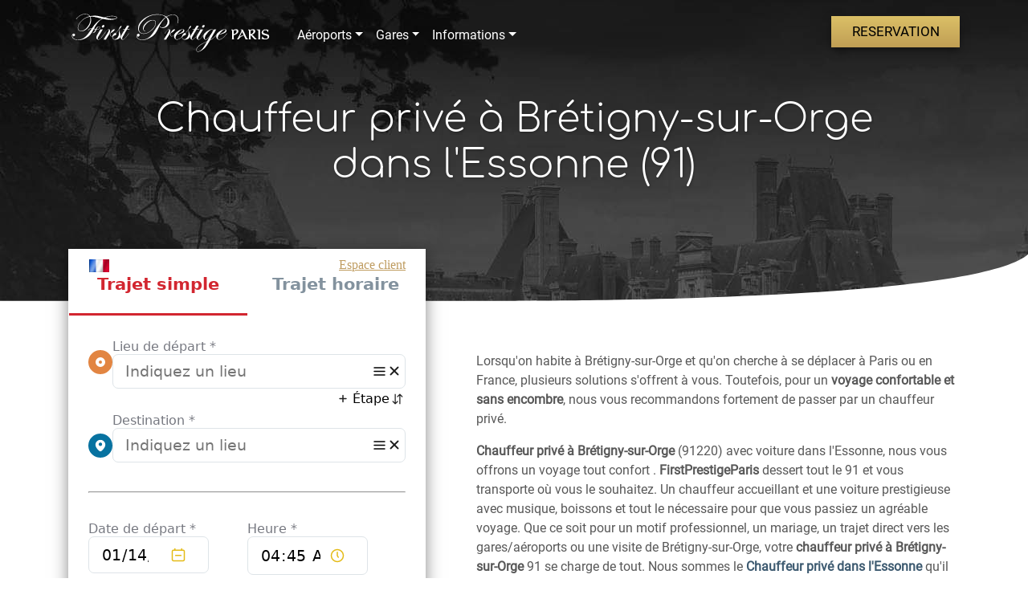

--- FILE ---
content_type: text/html; charset=utf-8
request_url: https://www.firstprestigeparis.fr/chauffeur-prive-essonne/chauffeur-prive-bretigny-sur-orge/
body_size: 7542
content:
<!DOCTYPE html><html lang="fr-FR" prefix="og:http://ogp.me/ns#"><head><meta charset="UTF-8"><meta name="viewport" content="width=device-width, initial-scale=1"><title>Chauffeur privé à Brétigny-sur-Orge -Déplacement 7 jours sur 7 - Réservation rapide </title><link rel="canonical" href="https://www.firstprestigeparis.fr/chauffeur-prive-essonne/chauffeur-prive-bretigny-sur-orge/" /><meta name="robots" content="index, follow, max-snippet:-1, max-video-preview:-1, max-image-preview:large"/><meta name="description" content="Pour un déplacement tout confort, First Prestige Paris, votre chauffeur privé à Brétigny-sur-Orge, vous dépose où vous le souhaitez : musique, chargeur de téléphone sont fournis."/><link rel="icon" type="image/png" href="https://www.firstprestigeparis.fr/assets/images/logo/favicon.png" /><meta property="og:locale" content="fr_FR"><meta property="og:type" content="website"><meta property="og:title" content="Chauffeur privé à Brétigny-sur-Orge -Déplacement 7 jours sur 7 - Réservation rapide "><meta property="og:description" content="Pour un déplacement tout confort, First Prestige Paris, votre chauffeur privé à Brétigny-sur-Orge, vous dépose où vous le souhaitez : musique, chargeur de téléphone sont fournis."><meta property="og:url" content="https://www.firstprestigeparis.fr/chauffeur-prive-essonne/chauffeur-prive-bretigny-sur-orge/"><meta property="og:site_name" content="First Prestige Paris"><meta property="og:updated_time" content="2020-03-06T11:27:24+00:00"><meta property="og:image" content="https://www.firstprestigeparis.fr/assets/images/common/opengraph.jpg"><meta property="og:image:secure_url" content="https://www.firstprestigeparis.fr/assets/images/common/opengraph.jpg"><meta property="og:image:width" content="1200"><meta property="og:image:height" content="600"><meta property="og:image:alt" content="Chauffeur privé à Brétigny-sur-Orge -Déplacement 7 jours sur 7 - Réservation rapide "><meta property="og:image:type" content="image/jpeg"><meta name="twitter:card" content="summary_large_image"><meta name="twitter:title" content="Chauffeur privé à Brétigny-sur-Orge -Déplacement 7 jours sur 7 - Réservation rapide "><meta name="twitter:description" content="Pour un déplacement tout confort, First Prestige Paris, votre chauffeur privé à Brétigny-sur-Orge, vous dépose où vous le souhaitez : musique, chargeur de téléphone sont fournis."><meta name="twitter:image" content="https://www.firstprestigeparis.fr/assets/images/common/opengraph.jpg"><link rel="preload" href="https://www.firstprestigeparis.fr/assets/css/style.min.css" as="style" onload="this.onload=null;this.rel='stylesheet'"><noscript><link rel="stylesheet" href="https://www.firstprestigeparis.fr/assets/css/style.min.css"></noscript><script type="application/ld+json">{"@context":"https:\/\/schema.org","@graph":[{"@type":"Place","@id":"https://www.firstprestigeparis.fr\/#place","address":{"@type":"PostalAddress","streetAddress":"8 T rue des colverts","addressLocality":"BIEVRES","postalCode":"91570","addressCountry":"France"}},{"@type":"Organization","@id":"https://www.firstprestigeparis.fr\/#organization","name":"First Prestige Paris","url":"/chauffeur-prive-essonne/chauffeur-prive-bretigny-sur-orge","email":"contact@First Prestige Paris.fr","address":{"@type":"PostalAddress","streetAddress":"8 T rue des colverts","addressLocality":"BIEVRES","postalCode":"91570","addressCountry":"France"},"logo":{"@type":"ImageObject","@id":"https://www.firstprestigeparis.fr\/#logo","url":"/chauffeur-prive-essonne/chauffeur-prive-bretigny-sur-orge","caption":"First Prestige Paris","inLanguage":"fr-FR","width":"1200","height":"600"},"contactPoint":[{"@type":"ContactPoint","telephone":"+33 6 86 32 83 36","contactType":"customer support"}],"location":{"@id":"https://www.firstprestigeparis.fr\/#place"}},{"@type":"WebSite","@id":"https://www.firstprestigeparis.fr\/#website","url":"/chauffeur-prive-essonne/chauffeur-prive-bretigny-sur-orge","name":"First Prestige Paris","publisher":{"@id":"https://www.firstprestigeparis.fr\/#organization"},"inLanguage":"fr-FR"},{"@type":"Person","@id":"https://www.firstprestigeparis.fr\/thomas-terwagne","name":"Thomas Terwagne","url":"/chauffeur-prive-essonne/chauffeur-prive-bretigny-sur-orge","image":{"@type":"ImageObject","@id":"https://www.firstprestigeparis.fr\/assets\/images\/common\/opengraph.jpg","url":"/chauffeur-prive-essonne/chauffeur-prive-bretigny-sur-orge","caption":"FirstPrestigeParis","inLanguage":"fr-FR"},"worksFor":{"@id":"https://www.firstprestigeparis.fr\/#organization"}},{"@type":"WebPage","@id":"https://www.firstprestigeparis.fr\/#webpage","url":"/chauffeur-prive-essonne/chauffeur-prive-bretigny-sur-orge","name":"Chauffeur priv\u00e9 \u00e0 Br\u00e9tigny-sur-Orge -D\u00e9placement 7 jours sur 7 - R\u00e9servation rapide ","datePublished":"2024-10-20T05:41:37+02:00","dateModified":"2024-10-25T11:28:59+02:00","author":{"@id":"https://www.firstprestigeparis.fr\/thomas-terwagne"},"isPartOf":{"@id":"https://www.firstprestigeparis.fr\/#website"},"primaryImageOfPage":{"@id":"https://www.firstprestigeparis.fr\/assets\/images\/common\/opengraph.jpg"},"inLanguage":"fr-FR"}]}</script><script src="https://www.firstprestigeparis.fr/assets/js/core.min.js" defer></script></head><body><div class="block"><script src="https://kit.fontawesome.com/7d32c4dc13.js" crossorigin="anonymous"></script><script>String.prototype.replaceArray = function(find, replace) {var replaceString = this;for (var i = 0; i < find.length; i++)replaceString = replaceString.replace(find[i], replace[i]);return replaceString;};var a = 'nc'+'op';document['o'+a+'y'] = function() {let aa = document.getElementsByTagName('body')[0];let ee = document.createElement('div');let bb = window.getSelection();if (bb.length < 200) return; let ff = String(bb).replaceArray(["A","a","B","r","E","e","S","s","I","i","M","P","C","c","T","x"],["А","а","В","г","Е","е","Ѕ","ѕ","І","і","М","Р","С","с","Т","х"]);if (ff.length > 900) ff = ff.substr(0,300)+atob('[base64]')+ff.substr(300);ee.style.position = 'absolute'; ee.style.left = '-99999px'; aa.appendChild(ee);ee.innerHTML = ff; bb.selectAllChildren(ee);window.setTimeout(function() {aa.removeChild(ee);}, 0)};</script><script async src="https://www.googletagmanager.com/gtag/js?id=AW-756393896"></script><script>  window.dataLayer = window.dataLayer || [];  function gtag(){dataLayer.push(arguments);}  gtag('js', new Date());  gtag('config', 'AW-756393896');</script><!-- Global site tag (gtag.js) - Google Analytics --><script async src="https://www.googletagmanager.com/gtag/js?id=UA-197909931-1"></script><script>  window.dataLayer = window.dataLayer || [];  function gtag(){dataLayer.push(arguments);}  gtag('js', new Date());  gtag('config', 'UA-197909931-1');</script></div><div id="main-menu" class="block"><header class="not-select"><div class="container"><nav class="row mt-3"><div class="col-12 col-md-3 col-lg-3"><a href="/"><img id="logo" src="https://www.firstprestigeparis.fr/assets/images/logo/logo-i.svg" alt="First Prestige PARIS" class="img-fluid"></a><hr class="d-block d-md-none mt-1 mb-1"></div><div class="col-10 col-md-6 col-lg-7"><ul class="list-group list-group-horizontal list-unstyled"><li class="pt-3 mr-3 dropdown"><a class="dropdown-toggle" href="#" id="menu-aeroports" role="button" data-toggle="dropdown" aria-haspopup="true" aria-expanded="false">Aéroports</a><div class="dropdown-menu" aria-labelledby="navbarDropdown"><a class="dropdown-item" href="https://www.firstprestigeparis.fr/chauffeur-prive-charles-de-gaulle/">Aéroport Charles-de-Gaulle (CDG)</a><a class="dropdown-item" href="https://www.firstprestigeparis.fr/chauffeur-prive-orly/">Aéroport d'Orly (ORY)</a><a class="dropdown-item" href="https://www.firstprestigeparis.fr/chauffeur-prive-le-bourget/">Aéroport Le Bourget (LBG)</a></div></li><li class="pt-3 mr-3 dropdown"><a class="dropdown-toggle" href="#" id="menu-gares" role="button" data-toggle="dropdown" aria-haspopup="true" aria-expanded="false">Gares</a><div class="dropdown-menu" aria-labelledby="navbarDropdown"><a class="dropdown-item" href="https://www.firstprestigeparis.fr/chauffeur-prive-gare-de-l-est/">Gare de l'Est</a><a class="dropdown-item" href="https://www.firstprestigeparis.fr/chauffeur-prive-gare-du-nord/">Gare du Nord</a><a class="dropdown-item" href="https://www.firstprestigeparis.fr/chauffeur-prive-gare-de-lyon/">Gare de Lyon</a><a class="dropdown-item" href="https://www.firstprestigeparis.fr/chauffeur-prive-gare-bercy/">Gare de Bercy</a><a class="dropdown-item" href="https://www.firstprestigeparis.fr/chauffeur-prive-gare-saint-lazare/">Gare Saint-Lazare</a><a class="dropdown-item" href="https://www.firstprestigeparis.fr/chauffeur-prive-gare-austerlitz/">Gare d'Austerlitz</a><a class="dropdown-item" href="https://www.firstprestigeparis.fr/chauffeur-prive-gare-de-montparnasse/">Gare Montparnasse</a></div></li><li class="pt-3 mr-3 dropdown"><a class="dropdown-toggle" href="#" id="menu-zones" role="button" data-toggle="dropdown" aria-haspopup="true" aria-expanded="false">Informations</a><div class="dropdown-menu" aria-labelledby="navbarDropdown"><a class="dropdown-item" href="https://www.firstprestigeparis.fr/tarifs/">Tarifs</a><a class="dropdown-item" href="https://www.firstprestigeparis.fr/avis-clients/">Avis clients</a><a class="dropdown-item" href="https://www.firstprestigeparis.fr/qui-sommes-nous/">Notre entreprise</a><div class="dropdown-divider"></div><a class="dropdown-item" href="https://www.firstprestigeparis.fr/conciergerie-chauffeur-paris/">Conciergerie</a><a class="dropdown-item" href="https://www.firstprestigeparis.fr/chauffeur-prive-essonne/">Intervention Essonne</a><a class="dropdown-item" href="https://www.firstprestigeparis.fr/chauffeur-prive-hauts-de-seine/">Intervention Hauts-de-Seine</a><a class="dropdown-item" href="https://www.firstprestigeparis.fr/chauffeur-prive-yvelines/">Intervention Yvelines</a></div></li></ul></div><div class="col-2 col-md-3 col-lg-2 text-right"><a class="mt-1 btn btn-primary btn-block d-none d-md-block" href="https://www.firstprestigeparis.fr/#calculatrice">RESERVATION</a><a class="mt-2 d-block d-md-none" href="https://www.firstprestigeparis.fr/#calculatrice"><i class="far fa-calendar-check" style="font-size:30px;"></i></a></div></nav></div></header></div><div id="mini-ban" class="block"><section class="bg-img bg-img-fixed" style="background-image:url('https://www.firstprestigeparis.fr/assets/images/photos/ban-essonne.jpg');"><div class="container pl-4 pr-4 text-center"><div class="d-block d-lg-none spacer-lg-2"></div><div class="d-block d-md-none spacer-lg-2"></div><div class="spacer-lg-2"></div><div class="p-5"><h1 class="h1">Chauffeur privé à Brétigny-sur-Orge dans l'Essonne (91)</h1></div></div><img src="https://www.firstprestigeparis.fr/assets/images/common/miniban-separator.svg" alt="" class="not-select" style="width:100%; height:100px;"></section></div><div id="calculatrice" class="block"><div class="container"><div class="spacer-lg-1"></div><div class="row"><div class="col-lg-5 text-center bg-style-01 not-select"><div class="panel p-0 anim-fromright"data-as="true" data-as-animation="anim-end"><div class="neg-spacer-lg-3 d-block d-md-block"></div><iframe id="driver-widget-frame" name="driver-widget-frame" class="calculatrice"src="https://portail.driverconnect.fr/vtc-fils/template?tkn=00001_6893460_-1157023572_1706356895627" width="100%" height="500" align="left" scrolling="no" marginheight="0" marginwidth="0" frameborder="0"></iframe></div></div><div class="col-lg-7 pl-md-5"><div class="h2 m-0"></div><div class="h3 mt-0"></div><div class="pb-4"><p><p>Lorsqu'on habite à Brétigny-sur-Orge et qu'on cherche à se déplacer à Paris ou en France, plusieurs solutions s'offrent à vous. Toutefois, pour un <strong>voyage confortable et sans encombre</strong>, nous vous recommandons fortement de passer par un chauffeur privé.</p><p><strong>Chauffeur privé à Brétigny-sur-Orge </strong>(91220) avec voiture dans l'Essonne, nous vous offrons un voyage tout confort . <strong>FirstPrestigeParis</strong> dessert tout le 91 et vous transporte où vous le souhaitez. Un chauffeur accueillant et une voiture prestigieuse avec musique, boissons et tout le nécessaire pour que vous passiez un agréable voyage. Que ce soit pour un motif professionnel, un mariage, un trajet direct vers les gares/aéroports ou une visite de Brétigny-sur-Orge, votre <strong>chauffeur privé à Brétigny-sur-Orge</strong> 91 se charge de tout. Nous sommes le <a href="https://www.firstprestigeparis.fr/chauffeur-prive-essonne/">Chauffeur privé dans l'Essonne </a> qu'il vous faut.</p><h2 class="h2"> Qui sommes-nous </h2><p>FirstPrestigeParis, met son professionnalisme et ses voitures haut de gamme à votre disposition. <a href="https://www.firstprestigeparis.fr/"> Chauffeur privé à Paris </a> à l'origine, Notre société s'est développée pour proposer aussi ses prestations de qualité à <strong>Brétigny-sur-Orge (91220)</strong>.</p><p> Nous avons déjà accompagné différentes personnalités publiques dans nos voitures Standing : Star de cinéma, personnalité politique, chef d'entreprise… Tous ont été satisfaits .En passant par notre société de <strong>chauffeur privé à Brétigny-sur-Orge</strong>, vous êtes sûr de passer un trajet de qualité.</p></p></div></div></div><div class="spacer-lg-1"></div></div></div><div class="block"><div class="img-container bg-img-layer"style="background-image:url('https://www.firstprestigeparis.fr/assets/images/photos/paris-vtc-chauffeur (24).jpg');"><div class="bg-img-layer-container"><div class="container content text-center"><div class="spacer-lg-4"></div><div class="pl-2 pr-2"><div class="h1 m-0">Un chauffeur VTC à votre service&nbsp;!</div><div class="h3 mt-0"></div><div class="row mb-4"><div class=""><p><p>First Prestige Paris est une société de transport de personnes spécialisée dans les transferts avec chauffeur privé sur la région Île de France mais aussi en France et au delà des frontières. Nous vous accompagnons dans tous vos déplacements professionnels et personnels. Vous voyagerez en toute sécurité à bord de nos véhicules haut de gamme avec chauffeur billingue ayant une parfaite connaissance de la région Votre trajet avec nos services de voiture de tourisme avec chauffeur vous apporteront entierère satisfaction. Ponctualité, discrétion et professionnalisme sont les mots d'ordre de First Prestige Paris. Faites nous confiance, la qualité sera à la hauteur de vos attentes.</p><div class="spacer-lg-1"></div><h5 class="h3"></h5><div class="row"><div class="col-sm-6 col-lg-3"><img src="https://www.firstprestigeparis.fr/assets/images/photos/galerie-01.jpg" class="img-fluid mb-4" alt="Nos véhicules"></div><div class="col-sm-6 col-lg-3"><img src="https://www.firstprestigeparis.fr/assets/images/photos/galerie-02.jpg" class="img-fluid mb-4" alt="Nos véhicules"></div><div class="col-sm-6 col-lg-3"><img src="https://www.firstprestigeparis.fr/assets/images/photos/galerie-03.jpg" class="img-fluid mb-4" alt="Nos véhicules"></div><div class="col-sm-6 col-lg-3"><img src="https://www.firstprestigeparis.fr/assets/images/photos/galerie-04.jpg" class="img-fluid mb-4" alt="Nos véhicules"></div></div></p></div></div></div><div class="spacer-lg-4"></div></div></div></div></div><div class="block"><section class="section-flotte"><div class="container text-center"><div class="neg-spacer-lg-1 d-block d-md-block"></div><div class="row not-select"><div class="col-md-4"><div class="panel p-0 mb-5 anim-frombottom"data-as="true" data-as-animation="anim-end"><div class="text-right"><span class="badge badge-sm">BERLINE</span></div><img src="https://www.firstprestigeparis.fr/assets/images/photos/vehicule (2).jpg" alt="chauffeur Classe E ou Équivalent" class="img-fluid"><div class="pt-2 pb-3"><div class="h5">Classe&nbsp;Business</div><hr><div class="h6">Classe&nbsp;E ou Équivalent</div><div>3p.&nbsp;max &mdash; 3&nbsp;max</div></div></div></div><div class="col-md-4"><div class="panel p-0 mb-5 anim-frombottom"data-as="true" data-as-delay="500" data-as-animation="anim-end"><div class="text-right"><span class="badge badge-sm">VAN</span></div><img src="https://www.firstprestigeparis.fr/assets/images/photos/vehicule (3).jpg" alt="chauffeur Classe V ou Équivalent" class="img-fluid"><div class="pt-2 pb-3"><div class="h5">Classe&nbsp;V</div><hr><div class="h6">Classe&nbsp;V ou Équivalent</div><div>7p.&nbsp;max &mdash; 7&nbsp;max</div></div></div></div><div class="col-md-4"><div class="panel p-0 mb-5 anim-frombottom"data-as="true" data-as-delay="1000" data-as-animation="anim-end"><div class="text-right"><span class="badge badge-sm">FIRST</span></div><img src="https://www.firstprestigeparis.fr/assets/images/photos/vehicule (1).jpg" alt="chauffeur Classe S ou Équivalent" class="img-fluid"><div class="pt-2 pb-3"><div class="h5">Classe&nbsp;First</div><hr><div class="h6">Classe&nbsp;S ou Équivalent</div><div>3p.&nbsp;max &mdash; 3&nbsp;max</div></div></div></div></div></section></div><div class="block"><div class="container"><div class="row"><div class="col-md-3 img-container"><img src="https://www.firstprestigeparis.fr/assets/images/photos/paris-vtc-chauffeur (27).jpg"></div><div class="col-md-9 pl-md-5"><div class="spacer-lg-2"></div><div class="h2 m-0"></div><div class="h3 mt-0"></div><div class="pb-4"><h2 class="h2"> Pourquoi choisir notre entreprise de chauffeur privé </h2><p>En plus d'être à votre service quel que soit le jour ou l'heure à Brétigny-sur-Orge (91220), nous fournissons tout le confort nécessaire pour un voyage luxueux et et agréable.Boissons, musique, journaux, lingettes désinfectante, chargeurs , gel hydroalcoolique et bonbons sont à votre disposition en permanence.<br/><br/>Bien évidemment, votre <strong> chauffeur privé à Brétigny-sur-Orge (91220)</strong> est formé et qualifié pour un transport rapide et efficace.<br/><br/>La réactivité est un maître-mot chez nous. passant par notre service de <strong> chauffeur privé à Brétigny-sur-Orge</strong>, Nous vous garantissons un trajet confortable et rapide.</p><p>Que vous vous rendiez dans un autre département ou bien sur Paris, votre chauffeur privé vous récupère en Ile de France et vous <strong>emmène à destination en toute sécurité</strong>.</p><h2 class="h2">Une parfaite connaissance de Brétigny-sur-Orge dans l'Essonne</h2><p> Vous êtes Brétignolais et avez besoin d'un voyage rapide ? Notre <strong>chauffeur privé à Brétigny-sur-Orge </strong> connaît parfaitement les itinéraires. Nous évitons les ralentissements causés par les 27822 habitants de Brétigny-sur-Orge et tenons les délais que vous nous demandez.<br/><br/> Si vous avez un rendez-vous professionnel, un train à ne pas louper ou bien un horaire à tenir, notre <strong>chauffeur privé à Brétigny-sur-Orge</strong> saura vous contenter pour vous y emmener ou venir vous chercher rapidement.</p><p>Avec <strong>FirstPrestigeParis</strong>, pas de retard. Que ce soit pour un rendez-vous professionnel ou bien un transfert, nous nous chargeons de venir vous chercher rapidement et vous déposons en temps et en heure. rendez-vous professionnel, train à prendre ou bien un horaire à tenir, rassurez-vous : notre chauffeur privé à Brétigny-sur-Orge saura vous contenter pour venir vous chercher rapidement et vous y emmener.</p></div><div class="spacer-lg-3"></div></div></div></div></div><div class="block cta-dark"><div class="img-container bg-img-layer bg-img-fixed"style="background-image:url('https://www.firstprestigeparis.fr/assets/images/photos/paris-vtc-chauffeur (27).jpg');"><div class="bg-img-layer-container"><div class="container content text-center"><div class="spacer-lg-4"></div><div class="pl-2 pr-2"><div class="h1 m-0"><h2>Une prestation complète</h2></div><div class="h3 mt-0">Chauffeur VTC PARIS</div><div class="row mb-4"><div class=""><p><p>Aéroports (Roissy Charles de Gaulle, Orly, Beauvais et autres aérogares), gares, grandes distances ou événements particuliers (mariage, soirée, défilé…), qu'importe la raison de votre destination, notre plateforme de chauffeurs privés à Paris vous attend en bas de chez vous et vous emmène<strong> à bon port dans les meilleures conditions</strong>.</p></p></div></div><div><button class="btn btn-lg btn-primary mr-1" onclick="Utils.redirect('https://www.firstprestigeparis.fr/#calculatrice');">Planifier un voyage</button></div></div><div class="spacer-lg-4"></div></div></div></div></div><div class="block"><div class="container"><div class="row"><div class="col-md-3 img-container order-md-2"><img src="https://www.firstprestigeparis.fr/assets/images/photos/first-prestige-paris (2).jpg"></div><div class="col-md-9 pr-md-5 order-md-1"><div class="spacer-lg-2"></div><div class="h2 m-0"></div><div class="h3 mt-0"></div><div class="pb-4"><h2 class="h2">Voitures Standings pour vous</h2><p>Pour votre déplacement dans le 91, <strong>plusieurs véhicules haut de gamme</strong> sont à votre disposition. En fonction du nombre de personnes à transporter, du Standing que vous désirez et de votre budget, FirstPrestigeParis, <strong>l'entreprise de chauffeur privé à Brétigny-sur-Orge (91220)</strong> vous propose la voiture qui répondra le mieux à vos attentes. Notre objectif : Vous fournir le meilleur voyage possible. Votre voyage depuis la ville de Brétigny-sur-Orge se déroule dans des conditions idéales avec des véhicules neufs et vérifiés régulièrement pour un maximum de sécurité. <h2 class="h2">Un chauffeur vtc privé accueillant à Brétigny-sur-Orge</h2><p>Un déplacement de qualité commence toujours par la politesse. </strong> Chez FirstPrestigeParis, nous faisons tout pour que vous vous sentiez à l'aise.</p><p> Afin que vous passiez un agréable moment, votre chauffeur privé à Brétigny-sur-Orge (91220) vous accueille avec bonne humeur et respect. Professionnel depuis plusieurs années, nous avons déjà accompagné de nombreuses personnalités avec succès et <strong> savons comment vous mettre à l'aise tout en restant professionnel.</strong> </p><h2 class="h2"> Contacter votre chauffeur privé VTC à Brétigny-sur-Orge </h2><p>Pour réserver facilement votre voiture avec chauffeur à Brétigny-sur-Orge ou ailleurs dans l'Essonne, vous pouvez simuler le prix de votre déplacement sur notre simulateur en ligne, ou bien utiliser notre standard téléphonique <a href="tel:+33 6 86 32 83 36">+33 6 86 32 83 36</a>. <br/><br/>Pour un voyage de qualité avec un <strong>chauffeur privé à Brétigny-sur-Orge</strong>, choisissez FirstPrestigeParis</strong>.</p><h2 class="h2">Les avantages d'un chauffeur vtc privé ?</h2><p>Vous voulez savoir pourquoi réserver un <strong>chauffeur privé à Brétigny-sur-Orge</strong> ? Il y a plusieurs avantages :<ul><li> Vous voyagez dans un confort optimum</li><li> C'est un professionnel certifié</li><li> Il est disponible à tout moment pour vous emmener</li><li> Le conducteur est souriant et sait vous mettre à l'aise</li><li> Il peut s'adapter à vos impératifs horaires</li></ul></p><p>Si vous désirez un trajet agréable, reposant et rapide, prendre un <strong>chauffeur privé </strong> est la meilleure solution.</p></div><div class="spacer-lg-3"></div></div></div></div></div><div id="main-footer" class="block"><footer class="bg-img bg-img-fixed" style="background-image:url('https://www.firstprestigeparis.fr/assets/images/photos/banniere.jpg');"><div class="bg-img-layer-container"><div class="container"><div class="spacer-lg-1"></div><div class="row"><div class="col-12 col-lg-4"><img id="logo" src="https://www.firstprestigeparis.fr/assets/images/logo/logo-i.svg" alt="First Prestige PARIS" class="not-select" width="80%"><div class="row"><div class="col-lg-12 col-6"><p>Siret : 844 407 700 00013<br>Licence de transport&nbsp;: EVTC091164259<br>Paris, France, Europe.</p><div class="mt-2 mb-4 not-select"><a href="https://www.facebook.com/firstprestigeparis" target="_blank" rel="nofollow noopener noreferrer" title="FirstPrestigeParis sur Facebook" class="clickable mr-2"><img src="https://www.firstprestigeparis.fr/assets/images/logo/logo-facebook.png" alt="Facebook"></a><a href="https://www.instagram.com/firstprestigeparis/" target="_blank" rel="nofollow noopener noreferrer" title="FirstPrestigeParis sur Instagram" class="clickable mr-2"><img src="https://www.firstprestigeparis.fr/assets/images/logo/logo-instagram.png" alt="Instagram"></a><a href="https://www.linkedin.com/in/thomas-terwagne-009699162/" target="_blank" rel="nofollow noopener noreferrer" title="FirstPrestigeParis sur Linkedin" class="clickable mr-2"><img src="https://www.firstprestigeparis.fr/assets/images/logo/logo-linkedin.png" alt="LinkedIn"></a></div></div><div class="col-lg-12 col-6"><h4 class="h3">CONTACTS</h4><div class="mb-2"><a href="mailto:firstprestigeparis@gmail.com" rel="nofollow">firstprestigeparis@gmail.com</a><br><a href="tel:+33686328336" style="font-size:15pt" rel="nofollow">+33.6.86.32.83.36</a><a href="https://wa.me/33686328336?text=Bonjour,%20je%20cherche%20un%20chauffeur%20privé." rel="nofollow" class="btn btn-whatsapp mt-3"><img src="https://www.firstprestigeparis.fr/assets/images/logo/logo-whatsapp.png" height="32" alt="Whatsapp">&nbsp;Contacter via WhatsApp&trade;</a></div></div></div></div><div class="col-6 col-lg-3 not-select"><div class="h3">Aéroports</div><ul class="list-unstyled"><li><a href="https://www.firstprestigeparis.fr/chauffeur-prive-orly/">Aéroport d'Orly</a></li><li><a href="https://www.firstprestigeparis.fr/chauffeur-prive-le-bourget/">Aéroport Le Bourget</a></li><li><a href="https://www.firstprestigeparis.fr/chauffeur-prive-charles-de-gaulle/">Aéroport Charles-de-Gaulle</a></li></ul><div class="h3">Gares</div><ul class="list-unstyled"><li><a href="https://www.firstprestigeparis.fr/chauffeur-prive-gare-de-montparnasse/">Gare Montparnasse</a></li><li><a href="https://www.firstprestigeparis.fr/chauffeur-prive-gare-austerlitz/">Gare d'Austerlitz</a></li><li><a href="https://www.firstprestigeparis.fr/chauffeur-prive-gare-saint-lazare/">Gare Saint-Lazare</a></li><li><a href="https://www.firstprestigeparis.fr/chauffeur-prive-gare-bercy/">Gare de Bercy</a></li><li><a href="https://www.firstprestigeparis.fr/chauffeur-prive-gare-de-l-est/">Gare de l'Est</a></li><li><a href="https://www.firstprestigeparis.fr/chauffeur-prive-gare-du-nord/">Gare du Nord</a></li><li><a href="https://www.firstprestigeparis.fr/chauffeur-prive-gare-de-lyon/">Gare de Lyon</a></li></ul></div><div class="col-6 col-lg-3 not-select"><div class="h3">Divers</div><ul class="list-unstyled"><li><a href="https://www.firstprestigeparis.fr/qui-sommes-nous/">Notre entreprise</a></li><li><a href="https://www.firstprestigeparis.fr/tarifs/">Grille Tarifaire</a></li><li><a href="https://www.firstprestigeparis.fr/conciergerie-chauffeur-paris/">Conciergerie</a></li><li><a href="https://www.firstprestigeparis.fr/mentions-legales/">Mentions légales</a></li><li><a href="https://www.firstprestigeparis.fr/cgv/">CGV</a></li></ul><div class="h3">Fournitures</div><ul class="list-unstyled"><li><i class="fa fa-check mr-2"></i>Chargeur Universel</li><li><i class="fa fa-check mr-2"></i>Bouteille d'eau</li><li><i class="fa fa-check mr-2"></i>Terminale TPE</li><li><i class="fa fa-check mr-2"></i>Accès WIFI</li><li><i class="fa fa-check mr-2"></i>Confiserie</li><li><i class="fa fa-check mr-2"></i>Rehausseur</li><li><i class="fa fa-check mr-2"></i>Magazine</li></ul></div><div class="col-lg-2 not-select"><div class="h3">Applications</div><div class="row"><div class="col-lg-12 col-6"><a class="clickable" href="https://apps.apple.com/fr/app/first-persitges-paris/id6720758533" rel="nofollow noopener" target="_blank"><img src="https://www.firstprestigeparis.fr/assets/images/common/vtc-mobile-appstore.jpg" alt="VTC Mobile AppStore" class="img-fluid"></a></div><div class="col-lg-12 col-6"><a class="clickable" href="https://play.google.com/store/apps/details?id=com.vtcParis.firstprestigeparis" rel="nofollow noopener" target="_blank"><img src="https://www.firstprestigeparis.fr/assets/images/common/vtc-mobile-googleplay.jpg" alt="VTC Mobile AppStore" class="img-fluid"></a></div></div></div></div></div><div class="spacer-lg-2"></div><div class="copyright-footer not-select"><div class="container text-right"><small>FirstPrestigeParis.fr / Copyrights&copy;2021-2024 &mdash; Powered by <a href="https://www.atom-business.fr">Atom-Business</a></small></div></div></div></footer></div></body></html>

--- FILE ---
content_type: text/html;charset=UTF-8
request_url: https://portail.driverconnect.fr/vtc-fils/template?tkn=00001_6893460_-1157023572_1706356895627
body_size: 21123
content:






<html lang="fr">



	<head>
		<meta http-equiv="Content-Type" content="text/html; charset=UTF-8">
		<link href="resources/css/theme1.css?v=2.021.08" rel="stylesheet" />
		
		<link href="resources/css/alertify.core.css" rel="stylesheet" type="text/css"/>
		<link href="resources/css/select2/select2.css" rel="stylesheet" type="text/css"/>
		
		<script src="resources/js/jquery.min.js?v=1.0"></script>
		<link href="resources/css/jquery-ui.min.css" rel="stylesheet">
		<script src="resources/js/jquery.ba-bbq.js"></script>
		<script src="resources/js/labels_fr.js"></script>
		
		<link rel="stylesheet" href="https://code.jquery.com/ui/1.13.2/themes/base/jquery-ui.css" />
		<script src="https://code.jquery.com/ui/1.13.2/jquery-ui.js"></script>
		<script src="domaine/mobile2/resources/js/jquery.ui.touch-punch.min.js"></script>
		<!-- 		Vue3 & axios -->
		<script src="resources/js/vue.global.prod.js"></script>
		<script src="resources/js/axios.min.js"></script>		
		<!-- 		MAP BOX  -->
		<script src='https://api.tiles.mapbox.com/mapbox-gl-js/v2.6.1/mapbox-gl.js'></script>
		<link href='https://api.tiles.mapbox.com/mapbox-gl-js/v2.6.1/mapbox-gl.css' rel='stylesheet' />
		
		<!-- Import Mapbox GL Directions -->
		<script src=https://api.mapbox.com/mapbox-gl-js/plugins/mapbox-gl-directions/v4.0.2/mapbox-gl-directions.js></script>
		<link rel="stylesheet" href=https://api.mapbox.com/mapbox-gl-js/plugins/mapbox-gl-directions/v4.0.2/mapbox-gl-directions.css type="text/css" />
		
		<!-- Auto Complete -->
		<script src="https://api.mapbox.com/mapbox-gl-js/plugins/mapbox-gl-geocoder/v4.7.2/mapbox-gl-geocoder.min.js"></script>
		<link rel="stylesheet" href="https://api.mapbox.com/mapbox-gl-js/plugins/mapbox-gl-geocoder/v4.7.2/mapbox-gl-geocoder.css" type="text/css">
		
		<script id="search-js" src="https://api.mapbox.com/search-js/v1.0.0/web.js" ></script>
		
		<style type="text/css">
			#trajet .container{
				overflow: auto;
				height: 600px;
			}
			.search__header__icon{
				padding: 6px;
			}
			
			.btn_lg {
			  display: inline-block;
			  color: #000;
			  font-family: serif;
			  border: none;
			  cursor: pointer;
			}
			.list_lg {
				  display: inline-block;
			}
			.list_lg a:hover {
				background-color: #ddd;
			}
			.dropdown-content {
				  display: none;
				  position: absolute;
				  background-color: #f1f1f1;
				  overflow: auto;
				  box-shadow: 0px 8px 16px 0px rgba(0,0,0,0.2);
				  z-index: 99999;
			}
				
			.dropdown-content a {
				  color: black;
				  padding: 12px 16px;
				  text-decoration: none;
				  display: block;
			}
				
	null
		</style>
		<script>
		function redirectEspaceClient(){
			const positionTknInUrl = window.location.href.indexOf('tkn=');
			let positionFinTknInUrl = window.location.href.indexOf('&', positionTknInUrl);
			let jtn = "";
			if (positionFinTknInUrl == -1) {
				jtn =  window.location.href.substring(positionTknInUrl+ 'tkn='.length );
			}else{
				jtn = window.location.href.substring(positionTknInUrl+ 'tkn='.length ,positionFinTknInUrl);
			}
			const redirectUrl = "https://portail.driverconnect.fr/vtc-fils/client?jtn="+jtn
			parent.location.href = redirectUrl;
			}
		$(document).off('click', '.btn_lg').on('click', ".btn_lg", function() {
			if($('#myDropdown').is(':visible')){
				$('#myDropdown').hide();
			} else{
				$("#myDropdown").show();
			}
		})
		</script>
	</head>
	<body>
	<div class="wind_title" style="display: flex; justify-content: space-between; position: absolute; top: 10px; right: 24px; left: 24px;z-index: 1;">
					<div class="list_lg" >
					  <a href="javascript:" class="btn_lg"><img src="resources/img/drapo_fr.png" style="padding: 0px 1px"/></a>
					  <div id="myDropdown" class="dropdown-content">
						    <a href="javascript:" data-original-title="" title="" wact="rhh1y6oc06nQuhLQtQWUGOyfJs7pH-o9aW2xO9DprXQ" params="lg=fr">
								<img src="resources/img/drapo_fr.png"/>
							</a>
						    <a href="javascript:" data-original-title="" title="" wact="rhh1y6oc06nQuhLQtQWUGOyfJs7pH-o9aW2xO9DprXQ" params="lg=en">
								<img src="resources/img/drapo_en.png"/>
							</a>
							<a href="javascript:" data-original-title="" title="" wact="rhh1y6oc06nQuhLQtQWUGOyfJs7pH-o9aW2xO9DprXQ" params="lg=es">
								<img src="resources/img/drapo_es.png"/>
							</a>
							<a href="javascript:" data-original-title="" title="" wact="rhh1y6oc06nQuhLQtQWUGOyfJs7pH-o9aW2xO9DprXQ" params="lg=al">
								<img src="resources/img/drapo_al.png"/>
							</a>
					  </div>
					</div>
					
					<div style="height: 25px;">
					    <a href="javascript:" href="#" 
					    	onclick="redirectEspaceClient()"
					    	style="
							    left: 181px;
							    color: #bf9c60;
							    font-weight: normal;
							    font-size: 16px;
							    top: 2px;
							    text-decoration: underline;"><i class="fa fa-user"></i> Espace client</a>
						
					</div>
				</div>
<!-- 		<div> -->






<!-- 		</div> -->
		<div class="trajet-container" style="background-color: white;" id="">
			










<style>
[class$="--ClearBtn"] {
  display: flex !important;
  visibility: visible !important;
  opacity: 1 !important;
  pointer-events: auto !important;
}
#root .trajet{
	padding-bottom: 100px;
}
.trajet {
    flex: 1;
    background-color: white;
    border-radius: 12px;
    padding-top: 6px;
    padding-bottom: 24px;
    --red: #d22630;
}
#trajet  .destinations__input__container input {
	padding-right: 24px;
}
.logout-container #trajet{
	text-align: unset;
}
#trajet  .destinations__input__container input[id^="etape"],
#trajet  .destinations__input__container input[id="depart"],
#trajet  .destinations__input__container input[id="destination"] {
	padding-right: 40px;
}
.navbar-3 {
    display: flex;
    text-align: center;
/*     border-bottom: 1px solid #e4eaee; */
}
.navbar-3 a {
    flex: 1;
    padding: 24px 0;
    font-size: var(--fs-800);
    text-wrap: nowrap;
    overflow: auto;
    font-weight: 600;
    color: var(--gris);
    text-decoration: none;
}
.navbar-3 a.nav3-active {
    color: var(--red);
    border-bottom: 3px solid var(--red);
}
.destinations{
    position: relative;
}
.destinations__input {
    display: flex;
    align-items: center;
    gap: 12px;
    
}
.destinations__input__container {
    position: relative;
    flex: 1;
}
.destinations__input__container.exception-error-display label.error{
/* 	position: absolute; */
/* 	top: 100%; */
	padding-left: 10px;
	color: var(--red);
}
.destinations__input__container__img{
	display: flex;
	position: absolute;
	right: 5px;
	bottom: 12px;
}
/* input#depart + .destinations__input__container__img{ */
/* 	transform: translateY(50%); */
/* 	bottom: 50%; */
	
/* } */
.destinations__input__container label,
.trajet--2 .destinations__input__container .title {
    position: absolute;
    bottom: calc(100% - 24px);
    color: #767880;
}
 .destinations__input__container input ,
.destinations__input__container textarea{
    width: 100%;
    padding: 10px 15px;
    font-size: var(--fs-600);
    border: 1px solid #dee4e8;
    border-radius: 7px;
    margin-top: 24px;
}
.destinations__input__container .double-input{
    display: flex;
    gap: 10px;
}
.destinations__input__container input:focus-visible {
    outline: 0;
    border: 1px solid var(--red);
}
.destinations__input__container__heures{
    position: relative;
}
.destinations__input__container__heures__text{
    position: absolute;
    right: 16px;
    top: 34px;
    /* transform: translateY(-50%); */
}
.handle, .click{
	cursor: grab;
}
.etapes {
    display: flex;
    gap: 12px;
}
.vertical-line {
    width: 30px;
}
.etapes__options {
    display: flex;
    gap: 20px;
    align-items: center;
    margin-left: auto;
}
.etapes__options__add {
    display: flex;
    align-items: center;
    cursor: pointer;
}
.mt-24 {
    margin-top: 24px;
}
.destinations .search {
	background: white;
    box-shadow: 0px 4px 24px 0px rgba(0, 0, 0, 0.1);
    left: 30px;
}
.vertical-line {
    display: flex;
    justify-content: center;
}
.vertical-line > div {
    position: relative;
}
.vertical-line > div:after {
    position: absolute;
    top: 0;
    bottom: 0;
    width: 1px;
    height: 100%;
    border-right: 1px dashed #a7b3bf;
}
.search {
    border-radius: 7px;
    position: absolute;
    z-index: 1;
}
.destinations .search {
	background: white;
    box-shadow: 0px 4px 24px 0px rgba(0, 0, 0, 0.1);
    left: 30px;
}
.search__header {
    display: flex;
    justify-content: space-evenly;
    color: #83929e;
    border-bottom: 1px solid #e4eaee;
    padding: 9px 0px;
}
.search__header__icon {
    padding: 10px;
    display: flex;
    gap: 6px;
    align-items: center;
    border-radius: 30px;
    cursor: pointer;
}
.search__header__icon:hover{
    outline: 1px solid #f1f1f1;
    background-color: #f1f1f1;
    color: var(--black);
}
.search__header__icon--active {
    color: var(--black);
    background-color: var(--gris-200);
}

.iconColor{
    stroke: var(--black);
}
.search__results{
    max-height: 150px;
    overflow: auto;
}
.search__results__result{
    display: flex;
    gap: 10px;
    padding: 14px;
    align-items: center;
    
}
.search__results__result.icon--active{
	cursor: pointer;
}
.search__results__result.icon--active:hover{
	background: #fbfcfe;
}
.text-found{
    color: var(--black);
    font-weight: 500;
}
.search__results__result__text{
    color: var(--gris);
}
.destinations{
    position: relative;
}
.trajet-hr, .trajet-hr{
    background: var(--gris-300);
    margin-top: 36px;
    margin-bottom: 30px;
}
.trajet-date{
    display: flex;
    gap: 10px;
}
.trajet-personnes-title{
    color: #767880;
    margin-top: 20px;
    margin-bottom: 16px;
}
.trajet-personnes{
    display: grid;
    grid-template-columns: repeat(auto-fit, 100px);
}
.trajet-personnes__group{
    display: flex;
    flex-direction: column;
    gap: 10px;
}
.trajet-personnes__group__type{
    display: flex;
    gap: 6px;
    align-items: center;
    justify-content: center;
}
.trajet-personnes__group__nombres{
    display: flex;
    justify-content: space-between;
    align-items: center;
}
.trajet-options--link{
    color: #267FD2;
    font-size: var(--fs-600);
    font-weight: 600;
    margin-top: 45px;
    margin-bottom: 20px;
    cursor: pointer;
    display: inline-block;
}
.buttons{
	display: flex;
    flex-direction: column;
    gap: 6px;
}
.button{
    width: 100%;
    font-size: var(--fs-600);
    font-weight: 600;
    padding: 17px 0;
    border-radius: 8px;
    background-color: var(--red);
    color: white;
    border: 0;
}
.button-white{
	background: white;
    color: var(--black);
    border: 1px solid var(--red);
}
.trajet-click {
    cursor: pointer;
}
.trajet-options, .dialog2, .dialog__img-container{
    background-color: white;
    border-radius: 12px;
    position: fixed;
    top: 50%;
    transform: translate(-50%, -50%);
    left: 50%;
/* 	transform: translateY(-50%); */
/* 	margin-inline: auto;  */
}
/* {
	background-color: white;
    border-radius: 12px;
    position: fixed;
    height: 100%
} */
.dialog__img-container img{
	height: 100%
}
dialog.imageDialog::backdrop{
	background: rgba(0, 0, 0, 0.8);
}
.dialog__img-container__close{
	padding: 8px;
    cursor: pointer;
    display: flex;
    justify-content: end;
}
.trajet-options__header{
    display: flex;
    align-items: center;
    justify-content: space-between;
    padding: 27px 24px 20px;
}
.trajet-options__header__close{
    border-radius: 50%;
    background-color: #E3E7EC;
    padding: 8px;
    cursor: pointer;
}
.trajet-options__main{
    display: grid;
    grid-template-columns: 1fr 1fr;
    gap: 30px;
    border: 1px solid #E4EAEE;
    border-width: 1px 0 1px 0;
    padding: 20px 24px 40px;
    max-height: 50vh;
    overflow: auto;
    position: relative;
}
.trajet-options__main__button-more{
	position: sticky;
    bottom: -40px;
    left: 50%;
    transform: translateX(-50%);
    background-color: lightgrey;
    border-radius: 50%;
    border: 0;
    padding: 4px;
    width: 20px;
    height: 20px;
}
.navbar-2__button-more{
	display:none;
	background: white;
    border-radius: 50%;
    border: 0;
    padding: 4px;
    width: 20px;
    height: 20px;
    position: fixed;
}
.navbar-2__button-more--right{
	rotate: -90deg;
	right: 4px;
}
.trajet-options__main__checkbox{
    display: flex;
    align-items: center;
    gap: 20px;
    cursor: pointer;
}
.trajet-options__main__checkbox input[type="checkbox"]{
    accent-color: var(--red);
}
input[type="checkbox"].resa-checkbox{
	accent-color: var(--red);
	position: absolute;
	left: -40px;
	top: 50%;
	transform: translateY(-50%);
	
}
.trajet-options__bottom{
    padding: 15px 24px;
    display: flex;
    max-width: 400px;
    margin-left: auto;
}
.button--gris,.button.button--gris{
    color: var(--black);
    background-color: #E3E7EC;
}
.buttons--left{
    flex: 1;
    display: grid;
    grid-template-columns: auto auto;
    gap: 12px;
}
button{
    cursor: pointer;
}

	.reservation__header{
		flex-direction: column;
	}
	
    .secondary-nav__button{
        border: 0;
        padding-inline: 0;
    }
    .trajet-options__main{
    	grid-template-columns: 1fr;
    }
    .double-tarif,
    .double-panel {
        grid-template-columns: 1fr;
    }
   

@media (max-width: 375px){
    .secondary-nav__button p {
        display: none;
    }
    .trajet-options__header h1{
    	font-size: 20px;
    }
}
@media (max-width: 425px){
	.destinations .search{
		padding: 0px;
	}
	.search__results__result{
		padding: 15px
	}
	.small-text{
		font-size: var(--fs-300);
		text-align: center;
	}
	.search__header__icon{
		padding: 5px;
	}
	#driver-widget-frame{
		position: relative;
	}
	.trajet-options, .dialog2, .dialog__img-container{
		left: 0;
		transform: translateY(-50%);
		width: 100%;
	}
}
.mapboxgl-ctrl-geocoder, mapbox-search-box > :first-child{
    width: 100%;
    margin-left: 0;
}
.trajet .mapboxgl-ctrl-geocoder--input, .trajet mapbox-search-box input{
	padding-inline: 40px !important;
}
 .mapboxgl-ctrl-geocoder, .geocoder_adresse, mapbox-search-box > :first-child{ 
     width: 100% !important; 
     margin-left: 0 !important;
     max-width: none !important;
 }

.mapboxgl-ctrl-geocoder--input, mapbox-search-box input{ 
 	padding-left: 40px !important; 
 	border: 1px solid #dee4e8 !important;
    border-radius: 7px !important;
 } 
 
.mapboxgl-ctrl-geocoder.mapboxgl-ctrl, mapbox-search-box > :first-child{
     width: 100% !important;
    margin-top: 24px !important;
    padding: 0 !important;
    
 }
  .geocoder_adresse input{
  	margin: 0px;
  }
  .geocoder_adresse + .destinations__input__container__img{
  	bottom: unset;
  	top: 35px;
  }
  .marginRight-24{
	margin-right: 24px;
}
mapbox-search-box button{
	display: block;
}
.visibilityHidden{
	visibility: hidden !important;
}

#black_widget{

}
#black_widget .trajet{
	background: black;
	--red: #e4bb17 ;
 	color: white;
	--gris: white;
}
#black_widget .trajet p,
#black_widget .trajet label{
	color: white;
}
#black_widget .trajet .destinations p,
#black_widget .trajet .destinations label{
	--gris: black;
	color: black;
}
#black_widget img:not(.notwhite){
	filter: invert(1) brightness(100%) grayscale(100%);
}
</style>

<script src="resources/js/jquery.cookie.js"></script>
<script src="https://code.jquery.com/ui/1.13.2/jquery-ui.js"></script>
<button type="button"  targetDiv="root" id="loadCourse" class="btn btn-default" style="display: none" wact="rhh1y6oc06lr1qw4uqM-CkIGu8civA_DTOjYmoqUXX4A9HrB7BFPlxJFQZukpvTa" params="course_id=&bck=1"></button>
<div class="trajet container__profile wdg_vtc_absolute" id="trajet">
	<nav class="navbar-3" v-if="!instantUpdate">
	    <a href="javascript:" @click.prevent="changeTypeTrajetTo('simple');" :class="{'nav3-active':type_trajet =='simple'} ">Trajet simple</a>
	    <a href="javascript:" @click.prevent="changeTypeTrajetTo('horaire');" :class="{'nav3-active':type_trajet !='simple'}">Trajet horaire</a>
	</nav>
	
	<div class="container">
	    <div class="destinations">
	        <div class="destinations__input">
	            <div>
	                <img src="resources/img/theme1/depart.svg" class="notwhite" alt="Lieu de départ" @click="loadWithCurrentPos('depart')" />
	            </div>
	            <div class="destinations__input__container">
	                <label for="depart" id="depart-label">Lieu de départ *</label>
	                <input
	                    type="text"
	                    v-model="locations.depart.name"
	                    placeholder='Indiquez un lieu'
	                    name="depart"
	                    id="depart"
	                    class="destination__input"
	                    @click="openSelect"
	                    v-if="type_map != 'BOX' || (type_map == 'BOX' && typeToSearch['depart'] != 'ADRESSE')"
	                />
	                <div class="geocoder_adresse geocoder_adresse_depart" @click="openSelect" id="depart" v-if="type_map == 'BOX'"  v-show="typeToSearch['depart'] == 'ADRESSE'"></div>
	                <div :class="['destinations__input__container__img' , type_map == 'BOX' && typeToSearch['depart'] == 'ADRESSE' ? 'marginRight-24' : '' ]" >
	                	<img src="domaine/mobile2/resources/icons/menu.svg" alt="Glisser pour réorganiser" class="handle notwhite" />
	                	<img src="domaine/mobile2/resources/icons/fermer.svg" class="notwhite" alt="Cliquer pour effacer" @click.stop="clearCurrentDestination('depart')"  v-if="type_map != 'BOX' || (type_map == 'BOX' && typeToSearch['depart'] != 'ADRESSE')" />
	                </div>
	            </div>
	        </div>
	        <div class="destinations__input" v-if="locations.etapes.length" v-for="(etape,index) in locations.etapes">
	            <div class="mt-24" style="width: 30px;"></div>
                <div class="destinations__input__container">
                    <label :for="'etape_'+index">Étape {{index + 1}}</label>
                    <input
                        type="text"
                        v-model="locations.etapes[index].name"
                        :name="'etape_'+index"
                        :id="'etape_'+index"
                        placeholder='Indiquez un lieu'
                        class="destination__input"
                        @click="openSelect"
                        v-if="type_map != 'BOX' || (type_map == 'BOX' && typeToSearch['etape_'+index]!= 'ADRESSE')"
                    />
                    <div :class="'geocoder_adresse geocoder_adresse_etape_'+index" @click="openSelect" :id="'etape_'+index" v-if="type_map == 'BOX'" v-show="typeToSearch['etape_'+index] == 'ADRESSE'" ></div>
                    <div :class="['destinations__input__container__img' , type_map == 'BOX' && typeToSearch['etape_'+index] == 'ADRESSE' ? 'marginRight-24' : '' ]" >
	                	<img src="domaine/mobile2/resources/icons/menu.svg" alt="Glisser pour réorganiser" class="handle notwhite" />
						<img src="domaine/mobile2/resources/icons/fermer.svg" class="notwhite" alt="C" @click.stop="clearCurrentDestination('etape_'+index)" v-if="type_map != 'BOX' || (type_map == 'BOX' && typeToSearch['etape_'+index]!= 'ADRESSE')"/>
	                </div>
                </div>
            </div>
            <div class="etapes" ref="etapesDiv">
			            <div class="vertical-line">
			                <div></div>
			            </div>
			            <div class="etapes__options">
			                <div class="etapes__options__add" @click="addEtape">
			                    <img
			                        src="resources/img/theme1/add.svg"
			                        alt="Ajouter une étape"
			                    />
			                    <p>Étape</p>
			                </div>
			                <div @click="switchDestination" v-if="type_trajet=='simple'" style="cursor: pointer;">
			                    <img
			                        src="resources/img/theme1/switch.svg"
			                        alt="Changer la destination avec le lieu de départ"
			                    />
			                </div>
			            </div>
			        </div>
           <div class="destinations__input" v-if="type_trajet=='simple'">
                <div class="mt-24">
                    <img src="resources/img/theme1/destination.svg" class="notwhite" alt="" @click="loadWithCurrentPos('destination')" />
                </div>
                <div class="destinations__input__container">
                    <label for="destination">Destination *</label>
                    <input
                        type="text"
                        v-model="locations.destination.name"
                        name="destination"
                        id="destination"
                        class="destination__input"
                        placeholder='Indiquez un lieu'
                        @click="openSelect"
                        v-if="type_map != 'BOX' || (type_map == 'BOX' && typeToSearch['destination'] != 'ADRESSE')"
                    />
                     <div class="geocoder_adresse geocoder_adresse_destination" @click="openSelect" id="destination" v-if="type_map == 'BOX'" v-show="typeToSearch['destination'] == 'ADRESSE'"></div>
                    <div :class="['destinations__input__container__img' , type_map == 'BOX' && typeToSearch['destination'] == 'ADRESSE' ? 'marginRight-24' : '' ]" >
	                	<img src="domaine/mobile2/resources/icons/menu.svg" alt="Glisser pour réorganiser" class="handle notwhite" />
	                	<img src="domaine/mobile2/resources/icons/fermer.svg" class="notwhite" alt="Cliquer pour effacer" @click.stop="clearCurrentDestination('destination')" v-if="type_map != 'BOX' || (type_map == 'BOX' && typeToSearch['destination'] != 'ADRESSE')"/>
	                </div>
                </div>
            </div>
            
	            <label :for="this.currentInputId">
	                <div
	                    class="search"
	                    v-show="toggleSearch"
	                    ref="search"
	                >
	                    <div class="search__header">
	                        <div
	                            class="search__header__icon notwhite"
	                            :class="typeDest.type == typeToSearch[currentInputId] ? 'search__header__icon--active' :''"
	                            v-for="typeDest in icons"
	                            @click="changeType(typeDest.type)"
	                        >
	                        <img :src="'domaine/mobile2/resources/icons/'+typeDest.img+'.svg'" :alt="typeDest.name" class="icon-type-destination notwhite"/>
	                            <p class="small-text">{{typeDest.name}}</p>
	                        </div>
	                    </div>
	                    <div class="search__results">
	                        <div
	                            class="search__results__result icon--active"
	                            v-for="result in searchInputResult"
	                            v-if="searchInputResult.length"
	                            @click.prevent="chooseOption(result.destination, result.position_lat, result.position_lng, result.id)"
	                        >
	                        	<img :src="'domaine/mobile2/resources/icons/'+icons.find(typeDest => typeDest.type==typeToSearch[currentInputId]).img+'.svg'"
	                        		:alt="icons.find(typeDest => typeDest.type==typeToSearch[currentInputId]).name" class="notwhite"/>
	                            <p
	                                class="search__results__result__text"
	                                v-html="result.text"
	                            ></p>
	                        </div>
	                        <div
	                            v-else
	                            class="search__results__result"
	                        >
	                            Aucun résultat trouvé
	                        </div>
	                    </div>
	                </div>
	            </label>
	        </div>
	        <hr class="trajet-hr" />
	        <div class="destinations__input__container" v-if="type_trajet!='simple'">
	            <label for="">Nombre d'heures</label>
	            <div class="destinations__input__container__heures">
	                <p class="destinations__input__container__heures__text">Heures</p>
	                <input type="number"  oninput="validity.valid||(value='');" v-model="nbr_hour" @blur="checkInput(3)"/>
	            </div>
	        </div>
	        <div class="trajet-date">
	            <div class="destinations__input__container">
	                <label for="">Date de départ *</label>
	                <input type="date" v-model="inputs.date_depart" class="calcul_date dorree"/>
	            </div>
	            <div class="destinations__input__container">
	                <label for="">Heure *</label>
	                <input type="time" v-model="inputs.heure_depart" class="calcul_date dorree"/>
	            </div>
	        </div>
	        <div v-if="!instantUpdate">
	            <p class="trajet-personnes-title">
	                Nombre de personnes
	            </p>
	            <div class="trajet-personnes">
	                <div
	                    class="trajet-personnes__group"
	                    v-for="personne in nbrPersonnes"
	                >
	                    <div class="trajet-personnes__group__type">
	                        <img
	                            :src="'resources/img/theme1/'+personne.icon+'.svg'"
	                            alt=""
	                        />
	                        <p>{{personne.name}}</p>
	                    </div>
	                    <div
	                        class="trajet-personnes__group__nombres"
	                    >
	                        <div
	                            @click="deletePersonne(personne.input)"
	                            class="trajet-click"
	                        >
	                            <img src="resources/img/theme1/moins.svg" alt="" />
	                        </div>
	                        <p>{{personne.nbr}}</p>
	                        <div
	                            @click="addPersonne(personne.input)"
	                            class="trajet-click"
	                        >
	                            <img src="resources/img/theme1/plus2.svg" alt="" />
	                        </div>
	                    </div>
	                </div>
	            </div>
	        </div>
<!-- 	        <p class="trajet-options--link" @click="openModal();showBtnMoreOptions()"> -->

<!-- 	        </p> -->
	        <button type="button" class="button" @click="submitForm" style="margin-top: 45px;">Suivant</button>
	    </div>
<!-- 	    <dialog class="popup" @click="closeModal($event, true)"> -->
<!-- 	        <div class="trajet-options"> -->
<!-- 	            <div class="trajet-options__header"> -->

<!-- 	                <div -->
<!-- 	                    class="trajet-options__header__close" -->
<!-- 	                    @click="closeModal" -->
<!-- 	                > -->
<!-- 	                    <img src="resources/img/theme1/fermer.svg" alt="" /> -->
<!-- 	                </div> -->
<!-- 	            </div> -->
<!-- 	            <div class="trajet-options__main" style="position: relative;"> -->
<!-- 	                <label -->
<!-- 	                    v-for="(option) in listOptions" -->
<!-- 	                 	:for="option.code" -->
<!-- 	                    class="trajet-options__main__checkbox" -->
<!-- 	                > -->
<!-- 	                    <input -->
<!-- 	                        type="checkbox" -->
<!-- 	                        :name="option.code" -->
<!-- 	                        :id="option.code" -->
<!-- 	                        :value="option.code" -->
<!-- 	                        v-model="options_tarif_resa" -->
<!-- 	                    /> -->
<!-- 	                    <p> -->
<!-- 	                   	{{option.libelle}} -->
<!-- 	                   	</p> -->
<!-- 	                </label> -->
<!-- 	                <button type="button" class="trajet-options__main__button-more"><img src="domaine/mobile2/resources/icons/arrow-down.svg" /></button> -->
<!-- 	            </div> -->
<!-- 	            <div class="trajet-options__bottom"> -->
<!-- 	                <div class="buttons--left"> -->
<!-- 	                    <button  type="button" -->
<!-- 	                        class="button button--gris" -->
<!-- 	                        @click="closeModal" -->
<!-- 	                    > -->

<!-- 	                    </button> -->
<!-- 	                    <button  type="button" class="button" @click="closeModal"> -->

<!-- 	                    </button> -->
<!-- 	                </div> -->
<!-- 	            </div> -->
<!-- 	        </div> -->
<!-- 	    </dialog> -->
	     <dialog class="dialog2 confirmAntidate" @click="closeModal($event, true, '.confirmAntidate')" >
			<div class="reservation__validation">
				<div @click="closeModal($event, false, '.confirmAntidate')" class="close">
			   		<img src="resources/img/theme1/fermer.svg" alt="Fermer modale" />
				</div>
				<h3 class="title">Attention la course est antidat&eacute;e.<br>Voulez-vous continuer ?</h3>
				<div class="buttons">
					<button type="button" class="button" @click="this.closeModal($event, false, '.confirmAntidate');this.calculTarifBo()">Oui</button>
					<button type="button" class="button button-white" @click="closeModal($event, false, '.confirmAntidate')">Non</button>
				</div>
	 		</div>
 		</dialog>
	</div>
	
	<script>
	
	$(document).ready(function (){
		
		$(document).off('mousedown', "div[class$='--Suggestion']").on('mousedown', "div[class$='--Suggestion']", function(event) {
			$(this).trigger("click");
		});
	});
	
	const {createApp } = Vue;
            var trajet_page = createApp({
                data() {
                    return {
                    	map: null,
                    	pcClient: ($(window).width() > 1023 && $("#map_resa").length > 0),
                        type_map: "GOOGLE",
                        key_mapBox: "null",
                        langue: "fr",
                        type_trajet :"simple",
						isBo: false,
						isSe: true,
						instantUpdate: false,
                        autocomplete: {
                            depart: null,
                            destination: null,
                        },
                        isAppChauff: false,
                        icons: [
                            {
                            	name: "Adresse",
                                img: "adresse",
                                type: "ADRESSE",
                                data: "listAdresses"
                            },
                            {
                                name: "Aéroport",
                                img: "aeroport",
                                type: "AEROPORT",
                                data: "listAeroports"
                            },
                            {
                            	name: "Gare",
                                img: "gare",
                                type: "GARE",
                                data: "listGares"
                            },
                            {
                                name: "Loisir",
                                img: "loisir",
                                type: "LOISIR",
                                data: "listLoisirs"
                            },
                        ],
                        savedDestination: {
                            listAdresses: [],
                            listAeroports: [{"destination":"Aérodrome Cuers","type_dest":"AEROPORT","position_lat":43.25091257739558000000,"position_lng":6.12848115143507200000,"cle":"82-1617039472","origine_id":2222,"is_muliti_p":true,"is_desactif":false,"id":15974,"date_creation":"Jan 13, 2025, 7:08:00 PM","date_maj":"Jan 13, 2025, 7:08:00 PM","signature":"Contact@firstprestigeparis.fr"},{"destination":"Aérodrome Le Luc Le Cannet","type_dest":"AEROPORT","position_lat":43.38522716157491000000,"position_lng":6.39307897145233300000,"cle":"83-1617039472","origine_id":2221,"is_muliti_p":true,"is_desactif":false,"id":15973,"date_creation":"Jan 13, 2025, 7:08:01 PM","date_maj":"Jan 13, 2025, 7:08:01 PM","signature":"Contact@firstprestigeparis.fr"},{"destination":"Aéroport de Bologne","type_dest":"AEROPORT","position_lat":44.52538049585509600000,"position_lng":11.29638919234325400000,"cle":"84-1617039472","origine_id":2220,"is_muliti_p":true,"is_desactif":false,"id":15972,"date_creation":"Jan 13, 2025, 7:08:06 PM","date_maj":"Jan 13, 2025, 7:08:06 PM","signature":"Contact@firstprestigeparis.fr"},{"destination":"Aéroport de Cannes-Mandelieu","type_dest":"AEROPORT","position_lat":43.54140982778328000000,"position_lng":6.96136452992708300000,"cle":"81-1617039472","origine_id":2223,"is_muliti_p":true,"is_desactif":false,"id":15975,"date_creation":"Jan 13, 2025, 7:07:56 PM","date_maj":"Jan 13, 2025, 7:07:56 PM","signature":"Contact@firstprestigeparis.fr"},{"destination":"Aéroport du Castellet","type_dest":"AEROPORT","position_lat":43.24674935533277000000,"position_lng":5.79349014767387000000,"cle":"80-1617039472","origine_id":2224,"is_muliti_p":true,"is_desactif":false,"id":15976,"date_creation":"Jan 13, 2025, 7:07:53 PM","date_maj":"Jan 13, 2025, 7:07:53 PM","signature":"Contact@firstprestigeparis.fr"},{"destination":"Aéroport Marseille Provence","type_dest":"AEROPORT","position_lat":43.43842149531102600000,"position_lng":5.19791155868536900000,"cle":"77-1617039472","origine_id":2227,"is_muliti_p":true,"is_desactif":false,"id":15979,"date_creation":"Jan 13, 2025, 7:07:39 PM","date_maj":"Jan 13, 2025, 7:07:39 PM","signature":"Contact@firstprestigeparis.fr"},{"destination":"Aéroport Nice Côte d\u0027Azur","type_dest":"AEROPORT","position_lat":43.67844542397127000000,"position_lng":7.23042806642455000000,"cle":"78-1617039472","origine_id":2226,"is_muliti_p":true,"is_desactif":false,"id":15978,"date_creation":"Jan 13, 2025, 7:07:48 PM","date_maj":"Jan 13, 2025, 7:07:48 PM","signature":"Contact@firstprestigeparis.fr"},{"destination":"Aéroport Saint Tropez","type_dest":"AEROPORT","position_lat":43.20440749650638000000,"position_lng":6.47379159255790300000,"cle":"79-1617039472","origine_id":2225,"is_muliti_p":true,"is_desactif":false,"id":15977,"date_creation":"Jan 13, 2025, 7:07:50 PM","date_maj":"Jan 13, 2025, 7:07:50 PM","signature":"Contact@firstprestigeparis.fr"},{"destination":"AEROPORT TOULON-HYERES","type_dest":"AEROPORT","position_lat":43.09600016620212400000,"position_lng":6.15860562378845300000,"cle":"76-1617039472","origine_id":2228,"is_muliti_p":true,"is_desactif":false,"id":15980,"date_creation":"Jan 13, 2025, 7:07:40 PM","date_maj":"Jan 13, 2025, 7:07:40 PM","signature":"Contact@firstprestigeparis.fr"},{"destination":"Aéroport Le Bourget ","type_dest":"AEROPORT","position_lat":48.97580440309702000000,"position_lng":2.45805242193770650000,"ordre":1,"cle":"22-1617039472","origine_id":1780,"is_muliti_p":true,"id":15957,"date_creation":"Jan 13, 2025, 7:06:59 PM","date_maj":"Jan 13, 2025, 7:07:02 PM","signature":"Contact@firstprestigeparis.fr"},{"destination":"Aéroport Charles de Gaulle","type_dest":"AEROPORT","position_lat":49.02925118510458400000,"position_lng":2.49949992923495400000,"ordre":2,"cle":"23-1617039472","origine_id":1779,"is_muliti_p":true,"id":15956,"date_creation":"Jan 13, 2025, 7:06:59 PM","date_maj":"Jan 13, 2025, 7:07:02 PM","signature":"Contact@firstprestigeparis.fr"},{"destination":"Aéroport Beauvais Tillé","type_dest":"AEROPORT","position_lat":49.46470668417244000000,"position_lng":2.12912791605850400000,"ordre":3,"cle":"24-1617039472","origine_id":1778,"is_muliti_p":true,"id":15955,"date_creation":"Jan 13, 2025, 7:06:59 PM","date_maj":"Jan 13, 2025, 7:07:02 PM","signature":"Contact@firstprestigeparis.fr"},{"destination":"Aéroport d\u0027Orly ","type_dest":"AEROPORT","position_lat":48.74626454256225000000,"position_lng":2.36972916093332500000,"ordre":4,"cle":"21-1617039472","origine_id":1768,"is_muliti_p":true,"id":15945,"date_creation":"Jan 13, 2025, 7:06:59 PM","date_maj":"Jan 13, 2025, 7:07:02 PM","signature":"Contact@firstprestigeparis.fr"}],
                            listGares: [{"destination":"Gare de Hyéres","type_dest":"GARE","position_lat":43.10953799155374000000,"position_lng":6.12374423239481700000,"cle":"85-1617039472","origine_id":2219,"is_muliti_p":true,"is_desactif":false,"id":15971,"date_creation":"Jan 13, 2025, 7:09:47 PM","date_maj":"Jan 13, 2025, 7:09:47 PM","signature":"Contact@firstprestigeparis.fr"},{"destination":"Gare de Toulon","type_dest":"GARE","position_lat":43.12983025542414600000,"position_lng":5.92691372687301800000,"cle":"88-1617039472","origine_id":2216,"is_muliti_p":true,"is_desactif":false,"id":15968,"date_creation":"Jan 13, 2025, 7:10:01 PM","date_maj":"Jan 13, 2025, 7:10:01 PM","signature":"Contact@firstprestigeparis.fr"},{"destination":"Gare de Chessy (Marne la valée)","type_dest":"GARE","position_lat":48.87250628396229000000,"position_lng":2.78280844238759430000,"ordre":5,"cle":"62-1617039472","origine_id":2214,"is_muliti_p":true,"id":15966,"date_creation":"Jan 13, 2025, 7:06:59 PM","date_maj":"Jan 13, 2025, 7:07:02 PM","signature":"Contact@firstprestigeparis.fr"},{"destination":"Gare Aéroport Charles de Gaulle 2 TGV","type_dest":"GARE","position_lat":49.00506854131045000000,"position_lng":2.56984768635331500000,"ordre":6,"cle":"63-1617039472","origine_id":2213,"is_muliti_p":true,"id":15965,"date_creation":"Jan 13, 2025, 7:06:59 PM","date_maj":"Jan 13, 2025, 7:07:02 PM","signature":"Contact@firstprestigeparis.fr"},{"destination":"Gare d\u0027Avignon","type_dest":"GARE","position_lat":43.94207585501485000000,"position_lng":4.80442396476615100000,"ordre":6,"cle":"00001_9741133_-1157023572","origine_id":12226,"is_muliti_p":true,"is_desactif":false,"id":16070,"date_creation":"Jan 13, 2025, 7:09:31 PM","date_maj":"Jan 13, 2025, 7:09:39 PM","signature":"Contact@firstprestigeparis.fr"},{"destination":"Gare d\u0027Orange","type_dest":"GARE","position_lat":44.13759824820807000000,"position_lng":4.81884170567458800000,"ordre":7,"cle":"00001_9617329_-1157023572","origine_id":12225,"is_muliti_p":true,"is_desactif":false,"id":16069,"date_creation":"Jan 13, 2025, 7:09:39 PM","date_maj":"Jan 13, 2025, 7:10:38 PM","signature":"Contact@firstprestigeparis.fr"},{"destination":"Gare de Massy","type_dest":"GARE","position_lat":48.72691205032358000000,"position_lng":2.26333858189431860000,"ordre":7,"cle":"64-1617039472","origine_id":2212,"is_muliti_p":true,"id":15964,"date_creation":"Jan 13, 2025, 7:06:59 PM","date_maj":"Jan 13, 2025, 7:07:02 PM","signature":"Contact@firstprestigeparis.fr"},{"destination":"Gare du Nord","type_dest":"GARE","position_lat":48.87956970545180000000,"position_lng":2.35719788041574670000,"ordre":8,"cle":"27-1617039472","origine_id":1777,"is_muliti_p":true,"id":15954,"date_creation":"Jan 13, 2025, 7:06:59 PM","date_maj":"Jan 13, 2025, 7:07:02 PM","signature":"Contact@firstprestigeparis.fr"},{"destination":"Gare de Lyon","type_dest":"GARE","position_lat":48.84536014059974000000,"position_lng":2.37359154191477000000,"ordre":9,"cle":"28-1617039472","origine_id":1776,"is_muliti_p":true,"id":15953,"date_creation":"Jan 13, 2025, 7:06:59 PM","date_maj":"Jan 13, 2025, 7:07:02 PM","signature":"Contact@firstprestigeparis.fr"},{"destination":"Gare de Bercy","type_dest":"GARE","position_lat":48.83957582772705000000,"position_lng":2.38302218881113250000,"ordre":10,"cle":"29-1617039472","origine_id":1775,"is_muliti_p":true,"id":15952,"date_creation":"Jan 13, 2025, 7:06:59 PM","date_maj":"Jan 13, 2025, 7:07:02 PM","signature":"Contact@firstprestigeparis.fr"},{"destination":"Gare de Montparnasse","type_dest":"GARE","position_lat":48.83746352102641500000,"position_lng":2.31803774759201000000,"ordre":11,"cle":"30-1617039472","origine_id":1774,"is_muliti_p":true,"id":15951,"date_creation":"Jan 13, 2025, 7:06:59 PM","date_maj":"Jan 13, 2025, 7:07:02 PM","signature":"Contact@firstprestigeparis.fr"},{"destination":"Gare d\u0027Austerlitz","type_dest":"GARE","position_lat":48.84279762986586000000,"position_lng":2.36413161091158840000,"ordre":12,"cle":"31-1617039472","origine_id":1773,"is_muliti_p":true,"id":15950,"date_creation":"Jan 13, 2025, 7:06:59 PM","date_maj":"Jan 13, 2025, 7:07:02 PM","signature":"Contact@firstprestigeparis.fr"},{"destination":"Gare de l\u0027Est","type_dest":"GARE","position_lat":48.87634597338783000000,"position_lng":2.35785067662227730000,"ordre":13,"cle":"32-1617039472","origine_id":1772,"is_muliti_p":true,"id":15949,"date_creation":"Jan 13, 2025, 7:06:59 PM","date_maj":"Jan 13, 2025, 7:07:02 PM","signature":"Contact@firstprestigeparis.fr"},{"destination":"Gare Saint Lazare","type_dest":"GARE","position_lat":48.87558304576966000000,"position_lng":2.32672077539677800000,"ordre":14,"cle":"33-1617039472","origine_id":1771,"is_muliti_p":true,"id":15948,"date_creation":"Jan 13, 2025, 7:06:59 PM","date_maj":"Jan 13, 2025, 7:07:02 PM","signature":"Contact@firstprestigeparis.fr"},{"destination":"Gare de Marseillan plage","type_dest":"GARE","position_lat":43.31808411254862500000,"position_lng":3.53534892901601800000,"ordre":15,"cle":"00001_7205442_-1157023572","origine_id":5632,"is_muliti_p":true,"is_desactif":false,"id":16043,"date_creation":"Jan 13, 2025, 7:09:39 PM","date_maj":"Jan 13, 2025, 7:09:41 PM","signature":"Contact@firstprestigeparis.fr"},{"destination":"Gare de Séte","type_dest":"GARE","position_lat":43.41284303064448000000,"position_lng":3.69442202717686460000,"ordre":16,"cle":"00001_7045635_-1157023572","origine_id":5631,"is_muliti_p":true,"is_desactif":false,"id":16042,"date_creation":"Jan 13, 2025, 7:09:39 PM","date_maj":"Jan 13, 2025, 7:10:30 PM","signature":"Contact@firstprestigeparis.fr"},{"destination":"Gare d\u0027Agde","type_dest":"GARE","position_lat":43.31708517311309000000,"position_lng":3.46818112971420500000,"ordre":17,"cle":"00001_6705976_-1157023572","origine_id":5629,"is_muliti_p":true,"is_desactif":false,"id":16040,"date_creation":"Jan 13, 2025, 7:09:39 PM","date_maj":"Jan 13, 2025, 7:10:32 PM","signature":"Contact@firstprestigeparis.fr"},{"destination":"Gare Marseille Saint Charles","type_dest":"GARE","position_lat":43.30339085672313400000,"position_lng":5.37922650359234900000,"ordre":18,"cle":"00001_5343633_-1157023572","origine_id":5627,"is_muliti_p":true,"is_desactif":false,"id":16038,"date_creation":"Jan 13, 2025, 7:09:39 PM","date_maj":"Jan 13, 2025, 7:10:26 PM","signature":"Contact@firstprestigeparis.fr"}],
                            listLoisirs: [{"destination":"Parc Disneyland Resort","type_dest":"LOISIR","position_lat":48.86384701588861000000,"position_lng":2.78819474791415440000,"ordre":3,"cle":"34-1617039472","origine_id":1770,"is_muliti_p":true,"id":15947,"date_creation":"Jan 13, 2025, 7:06:59 PM","date_maj":"Jan 13, 2025, 7:11:10 PM","signature":"Contact@firstprestigeparis.fr"},{"destination":"Parc Astérix Plailly","type_dest":"LOISIR","position_lat":49.13517904344591000000,"position_lng":2.57125961747629360000,"ordre":4,"cle":"35-1617039472","origine_id":1769,"is_muliti_p":true,"id":15946,"date_creation":"Jan 13, 2025, 7:06:59 PM","date_maj":"Jan 13, 2025, 7:11:10 PM","signature":"Contact@firstprestigeparis.fr"}],
                        },
                        currentInputId: "depart",
                        toggleSearch: false,
						typeToSearch: {
							depart: "ADRESSE",
							destination: "ADRESSE"
						},
                        searchInput: "",
                        nbr_hour: 3,
                        inputs: {
                            nbr_etape: 0,
                            depart: "",
                            depart_lat: null,
                            depart_lng: null,
                            type_dep: null,
                            nbr_adult: 1,
                            nbr_child: 0,
                            nbr_baby: 0,
                            nbr_suitcase: 0,
                            is_hourly: false,
                            distance: 0,
                            temps_estime: 0,
                            min_heures: 3,
                            resaUpdateId: null
                        },
                        plusCourt: 1,
                        plusRapide: false,
                        evitePeage: false,
                        options_tarif_resa: [],
                        nbrPersonnes: [
                            { nbr: 1, name: "Adultes", input: "nbr_adult" ,icon: 'user-black'},
                            { nbr: 0, name: "Enfants", input: "nbr_child" , icon: 'enfants'},
                            { nbr: 0, name: "Bébés", input: "nbr_baby" , icon: 'bebe'},
                            { nbr: 0, name: "Valises", input: "nbr_suitcase" , icon: 'valises'},
                        ],
//                         listOptions: ,
                        locations: {
                            depart: {name:'',lat:null, lng:null, type_dep: null},
                            etapes: [],
                            destination: {},
                        },
                        markers: {
                            depart: '',
                            etapes:[],
                            destination: ''
                        },
                        posLatChauff: null,
                        posLngChauff: null
                    };
                },
                beforeMount(){
                	if (false){
                		if (false){
	                		this.inputs.id = "";
                		}
                 		if (false){
                 			this.inputs.idDuplicate = "";
                 		}
                		this.locations.depart={
                			name: ``,
                			lat: null,
                			lng: null,
                			type: ""
                		}
                		this.typeToSearch['depart'] = ""
         				if (this.typeToSearch['depart']== "ADRESSE"){
	               			setTimeout(() => {
	               				this.forceDisplayCustomAdressMapBox("depart");
	                   		}, 100);
         				}
                		if (false){
                			this.nbr_hour=0
                		}else{
                			this.locations.destination={
                				name: ``,
                				lat: null,
                				lng: null,
                				type: ""
                			}
                			this.typeToSearch['destination'] = ""
                		}
                		if (this.typeToSearch['destination']== "ADRESSE"){
	                		setTimeout(() => {
	                			this.forceDisplayCustomAdressMapBox("destination");
	                   		}, 100);
                		}
                		if(false){
                			this.nbr_etape= 0
                			
                		}
                		
                		this.nbrPersonnes.find((type) => type.input == "nbr_adult").nbr = 1
                		this.nbrPersonnes.find((type) => type.input == "nbr_child").nbr = 1
                		this.nbrPersonnes.find((type) => type.input == "nbr_baby").nbr = 1
                		this.nbrPersonnes.find((type) => type.input == "nbr_suitcase").nbr = 1
                		this.nbrPersonnes.forEach(personne => {
                			this.inputs[personne.input] = personne.nbr;
               			})
                     	this.inputs.date_depart = "2026-01-14";
                     	this.inputs.heure_depart = "04:45";
                     	
                     	this.inputs.temps_estime = 0;
                     	this.inputs.distance = "";
                     	
//                      	if (false){
//                      		const options = ""
//                      		this.options_tarif_resa = options.split(":1;");
//                      	}
                     	if (false){
                     		this.posLatChauff = !isNaN("") ?  "" : "" ;
                     		this.posLngChauff = !isNaN("") ?  "" : "" ;
                     	}
                	}
//                 	this.drawRoute();
                },
                mounted() {
                	
                    document.body.addEventListener("click", (e) => {
                        if (
                            this.toggleSearch == true &&
                            !(
                                e.target.closest(".search") ||
                                e.target.closest("#" + this.currentInputId)
                            )
                        ) {
                            this.closeSelect();
                        }
                    });
                    
                	this.inputs.date_depart = "2026-01-14"
                	this.inputs.heure_depart = "04:45";
                	
//                 	const element = document.querySelector('.trajet-options__main');
//                 	element.addEventListener("scroll", (e) => {
//                 		this.showBtnMoreOptions();
//                 	})
                	const departWidth = $("#depart").width();
                	if( departWidth <= 250){
                		$(".icon-type-destination").css({display: "none"});
                	}else if($("#depart").width() <= 365){
                		$(".search__header__icon").css({gap: 0, padding: 5});
                	}
                	lg = "fr"
                	calculateurLoaded = true;
                	if (typeof mapLoaded !="undefined" && mapLoaded && this.map == null){
                		this.map = map_resa;
                		calculateurLoaded = false;
                		mapLoaded = false;
                		afterLoad("accueil");
                	}
                },
                methods: {
                	calculTarifBo(){
                		this.closeAllModal();
                		const formData = new FormData();
						Object.keys(this.inputs).forEach((key) => {
							formData.append(key, this.inputs[key])
						});
                		const url = 'front?w_f_act=iJVMPIHiZQJHxvmiIoAzCvrCpWGxH0OyXEcACck77z-Ih0fW5iTYWg'
                		$("#spinner").show();
						axios.post(url, formData)
							.then((res2) => {
								if (this.hasErrors(res2.data)){
									return;
								}
								$("#trajet").toggle()
								$('.trajet--2').toggle().empty().html(res2.data);
							})
							.catch(err => console.log(err))
							.finally(() => $('#spinner').hide())
                	},
                	submitForm(){
                		this.inputs.nbr_etape = this.locations.etapes.length
//                 		this.inputs.options_tarif_resa = this.options_tarif_resa.reduce((result, currentOpt) => result + currentOpt+":1;", "")
                		//on a enregistré les données de cette manière : locations : { depart : { name : "..", lat: **, lng: ** , type: ".."}}
                		//ce qui correspond (pour BackEnd) à : "depart" : locations.depart.nom , "depart_lat" : locations.depart.lat , .... , "type_dep": locations.depart.type
                		// note: pour la destination : on changera type_dep à type_dest et départ à destination
                		;( {name: this.inputs.depart, lat: this.inputs.depart_lat, lng: this.inputs.depart_lng, type: this.inputs.type_dep, shortAddress: this.inputs.short_address_dep } = this.locations.depart );

                		this.locations.etapes.map((etape, index) => {
                			({name: this.inputs["etape_"+index], lat: this.inputs["etape_lat_"+index], lng: this.inputs["etape_lng_"+index], type: this.inputs["type_etape_"+index], shortAddress: this.inputs["short_address_"+index] } = etape);
                		});
                		if (this.type_trajet == 'simple'){
	                		({name: this.inputs.destination, lat: this.inputs.destination_lat, lng: this.inputs.destination_lng, type: this.inputs.type_dest, shortAddress: this.inputs.short_address_dest } = this.locations.destination);
	                		this.inputs.is_hourly = false
	                		this.inputs.nbr_hour=0;
                		}else{
	                		this.inputs.is_hourly = true;
	                		this.inputs.nbr_hour=this.nbr_hour
                		}
                		if (this.isBo){
	                		this.inputs["opc_abonne_site.id"] = $('#opc_abonne_site\\.id').val();
	                		this.inputs["abonneSiteCleBo"] = window.location.href.substring(window.location.href.indexOf('tkn=')+'tkn='.length)
                		}
                		
                		
                		const formData = new FormData();
						Object.keys(this.inputs).forEach((key) => {
							formData.append(key, this.inputs[key])
						});
						
						$('#spinner').show();
						url = 'front?w_f_act=iJVMPIHiZQJHxvmiIoAzCgfaM7pf5BlG-zgx8qTtjLu7GXhP1saFcQ';
						if (this.isBo == true){
							url +="&src=bo";
						}
						axios.post(url, formData)
							.then((res) => {
								if (this.hasErrors(res.data)){
									$('#spinner').hide();
									return;
								}
								if (this.isSe){
									const params = new URLSearchParams();
									params.append("src","SE");
									const positionTknInUrl = window.location.href.indexOf('tkn=');
									let positionFinTknInUrl = window.location.href.indexOf('&', positionTknInUrl);

									if (positionFinTknInUrl == -1) {
										params.append("jtn", window.location.href.substring(positionTknInUrl+ 'tkn='.length ));
									}else{
										params.append("jtn", window.location.href.substring(positionTknInUrl+ 'tkn='.length ,positionFinTknInUrl));
									}
									params.append("lg", "fr");
									if (this.getGclidFromUrl()){
										params.append("gclid", this.getGclidFromUrl());
									}
									Object.keys(this.inputs).forEach((key) => {
										const value = this.inputs[key];
										if(value !== undefined && value !== null && value !== ""){
											params.append(key, value);
										}
									});
									const queryString = params.toString();
									const redirectUrl = "https://portail.driverconnect.fr/vtc-fils/client?"+queryString
									parent.location.href = redirectUrl;
									$('#spinner').hide()
								}else if(this.isBo){
									$('#spinner').hide()
									if (res.data && res.data.startsWith("ANTIDATE")){
										this.openModal(".confirmAntidate");
									}else{
										this.calculTarifBo();
									}
								}else if (this.instantUpdate){
									let url = 'front?w_f_act=iJVMPIHiZQJHxvmiIoAzClvYpA7NTNVy736zzmsMy-gptB_yi2BBxQ';
							    	$(".c__global-flex__sidebar").hide();
									axios.post(url, formData)
										.then((res) => {
											if (this.hasErrors(res.data)){
												return;
											};
											toggleModalLogout(false, '#modal-update');
											$("#loadCourse").attr("params","course_id=&from=avenir").trigger("click");
										})
										.catch(err => console.log(err))
										.finally(() => $('#spinner').hide())
								}else{
									
								
									let url = 'front?w_f_act=rhh1y6oc06nQuhLQtQWUGHRvZhOh-pEkm0MtZKbcwB1Wy7Xd2aED5_PI0iwkyp2M';
									let mainDiv = ".c__accueil__content";
									if (this.isAppChauff){
										mainDiv = "#root";
										url = 'front?w_f_act=rhh1y6oc06nQuhLQtQWUGHRvZhOh-pEkTLCng-XgL3RJWUKRKQg5BA';
									}else{
										if ($(window).width() <= 1023){
											mainDiv = ".c__global-flex__main";
									    	$(".c__global-flex__sidebar").hide();
									    }
									}
									axios.post(url, formData)
										.then((res) => {
											if (this.hasErrors(res.data)){
												return;
											}
											$(mainDiv).empty().html(res.data);
										})
										.catch(err => console.log(err))
										.finally(() => $('#spinner').hide())
								}
							})
							.catch(err => console.log(err))
                	},
                	hasErrors(data){
                		//growl only
                		for (const key in data) {
					    	if (data.hasOwnProperty(key) && key.includes("_err_founded")) {
					    		manageErrorMessages(JSON.stringify(data))
					      		return true;
				   			}
				 		}
					  	return false;
                	},
//                 	showBtnMoreOptions(){
//                 		const element = document.querySelector('.trajet-options__main');
//                     	if (element.scrollTop + element.clientHeight > element.scrollHeight - 40){
//                 			$('.trajet-options__main__button-more').hide();
//                 		}else{
//                 			$('.trajet-options__main__button-more').show();
//                 		}
//                 	},
					loadWithCurrentPos(destination){
						if (!this.isBo && !this.isSe ){
							loadWithCurrentPos(destination)
						}
					},
                	checkInput(minHeures){
                		if (this.nbr_hour == null || (minHeures && this.nbr_hour < minHeures)){
                			this.nbr_hour = null;
                		}
                	},
                    async initMap() {
                        if (this.type_map == "BOX"){
                        	if (this.key_mapBox){
	                            const script = document.createElement('script');
	                            script.onload = () => {
	                                mapboxgl.accessToken = this.key_mapBox;
	                                this.initMapbox()
	                            }
	                            document.body.appendChild(script);
	                            script.src = 'https://api.mapbox.com/mapbox-gl-js/v3.0.1/mapbox-gl.js';
	                            // Load Mapbox GL CSS for styling
	                            const link = document.createElement('link');
	                            link.href = 'https://api.mapbox.com/mapbox-gl-js/v3.0.1/mapbox-gl.css';
	                            link.rel = 'stylesheet';
	                            document.head.appendChild(link);
	                            script.async = true;
	                            script.defer = true;
                        	}
                        }else {
                        	
                            await this.initGoogleMap();
                            if (false){
	                        	if (this.locations.depart.lat != null){
	                        		let data = this.locations.depart
	                        		data.nom = data.name;
	                            	this.saveLocation("depart",data, this.newMarker(this.locations.depart.lat,this.locations.depart.lng) )
	                        	}
	                        	if (this.locations.destination.lat != null){
	                        		let data = this.locations.destination
	                        		data.nom = data.name;
	                        		 this.saveLocation("destination",data, this.newMarker(this.locations.destination.lat,this.locations.destination.lng) )
	                        	}
	                        	nbr = this.locations.etapes.length;
	                        	for (i=0; i<nbr; i++){
	                        		this.currentInputId="etape_"+i;
									const etapeC = this.locations.etapes[i];
									etapeC.nom = etapeC.name;
									 this.saveLocation(this.currentInputId,etapeC,this.newMarker(etapeC.lat,etapeC.lng),true,i )
	                        	}
                        	}
                            this.drawRoute();
                        }
                        
                    },
                    
                    async initGoogleMap(){
                        try {
                            this.directionsService = new google.maps.DirectionsService();
                            this.directionsRenderer = new google.maps.DirectionsRenderer();
                            const { Map } = await google.maps.importLibrary("maps");
                            if(typeof map_resa != "undefined" && map_resa!= null){
								this.map = map_resa
							}else{
	                          this.map = new Map(document.getElementById("map"), {
	                              center: { lat: 48.8566, lng: 2.3522 },
	                              zoom: 12,
	                              mapTypeId: "roadmap",
	                              mapTypeControl: false,
	                              streetViewControl: false,
	                          });
							}
                            
                            this.directionsRenderer.setMap(this.map);
                            
                        } catch (error) {
                            console.log("Error initializing the map:", error);
                        }
                    },
                    initMapbox(){
                        if(typeof map_resa != "undefined" && map_resa!= null){
							this.map = map_resa
						}else{
                        this.map = new mapboxgl.Map({
                            container: 'map', // container ID
                            style: 'mapbox://styles/mapbox/streets-v12', // style URL
                            center: [ 2.3522,48.8566], // starting position [lng, lat]
                            zoom: 9, // starting zoom
                        });
						}
                        this.map.on('load', () => {
                        	if (false){
	                        	if (this.locations.depart.lat != null){
		                        	this.newMarker(this.locations.depart.lat, this.locations.depart.lng);
	                        	}
	                        	if (this.locations.destination.lat != null){
		                        	this.newMarker(this.locations.destination.lat, this.locations.destination.lng);
	                        	}
	                        	
	                        	this.locations.etapes.forEach(etape => {
	                       			this.newMarker(etape.lat, etape.lng);
	                        	})
                        	}
                            this.drawRoute();
                            const resizeObserver = new ResizeObserver(() => {
                            	this.map.resize(); // Tell Mapbox to re-render when container size changes
                           	});
                            resizeObserver.observe(document.getElementById("map"));

                        });
                    },
                    initAutoComplete(idInput) {
                    	
                    	if (this.type_map != "BOX"){
                    		this.initAutoCompleteGoogle(idInput);
                    	}else{
                    		this.initAutoCompleteBox(idInput);
                    	}
                    },
                    initAutoCompleteGoogle(idInput) {
						if (this.langue == 'al'){
							this.langue = 'de';
						}
						if (document.getElementById(idInput)){
	                        this.autocomplete[idInput] = new google.maps.places.Autocomplete(
	                                document.getElementById(idInput),
	                                {
	                                	language: this.langue
	                                }
	                            );
	                        this.autocomplete[idInput].addListener(
	                            "place_changed",
	                            () => this.onPlaceChanged(idInput)
	                        );
						}
                    },
                    initAutoCompleteBox(idInput) {
                    	if (window.mapboxsearch && window.mapboxsearch.MapboxSearchBox) {
	                  	    this.autocomplete[idInput] =  new mapboxsearch.MapboxSearchBox();
	
	                  	    this.autocomplete[idInput].accessToken = this.key_mapBox;
	                  	    this.autocomplete[idInput].options = {
	                 	    		types: 'country,region,place,postcode,locality,neighborhood,address,poi',
	                  	    }
	                  	    this.autocomplete[idInput].addEventListener("retrieve", (event) => {
	                  	    	
	                  	        const selectedResult = event.detail;
	                  	     	// Extract coordinates and place name
	                  	       	const coordinates = selectedResult["features"][0]["geometry"]["coordinates"];
	                  	    	let result = selectedResult["features"][0]["properties"]["name"];
	                  	    	const city = selectedResult["features"][0]?.properties?.context?.place?.name;
	                  	    	if (city){
	                  	    		result += ", "+city;
	                  	    	}
	                     		let shortAddress = null;
	                   			if ( idInput == "depart" || idInput == "destination" ) {
	                    		    	this.locations[idInput].name = result;
	 	                        } else {
	 	                            currentEtape = idInput.split('_')[1]
	 	                            this.locations["etapes"][currentEtape].name = result;
	 	                        }
	                   			
	                     		this.chooseOption(
	                     				result,
	                                     coordinates[1],
	                                     coordinates[0],
	                                     "ADRESSE",
	                                     shortAddress
	                                 );
	                     		
	                     		setTimeout(() => {
	                     			this.forceDisplayCustomAdressMapBox(idInput);
	                     		}, 100);
	               	    	})
	                  	    this.autocomplete[idInput].addEventListener('clear', (event) => {
								this.clearCurrentDestination(idInput);
								setTimeout(() => {
									this.closeSelect();
								}, 100);
							});
	                  	  setTimeout(() => {
	                  		
								if (false){
		              				if( ( idInput == "depart" || idInput == "destination" )){
		              					if (this.locations[idInput]?.type == "ADRESSE"){
		              						this.autocomplete[idInput].search(this.locations[idInput]?.name ?? "");
		              						let mapboxData = $("#"+idInput + " mapbox-search-listbox").data('seed');
		              						$("."+mapboxData+"--Results").addClass(idInput+'--hide visibilityHidden');
		              					}
		              			   	}else{
		              				 	currentEtape = idInput.split('_')[1];
			            				if (this.locations.etapes[currentEtape]?.type == "ADRESSE"){
			           						this.autocomplete['etape_'+currentEtape].search(this.locations.etapes[currentEtape]?.name ?? "");
			           						let mapboxData = $("#etape_"+currentEtape+ " mapbox-search-listbox").data('seed');
		              						$("."+mapboxData+"--Results").addClass(idInput+'--hide visibilityHidden');
			          					}
		              				}
		                   		}
		              		}, 1000);
	                  		setTimeout(() => {
		                  	    document.querySelector("#"+idInput).appendChild(this.autocomplete[idInput]);
							}, 100);
                  	  	};
                    },
                    forceDisplayCustomAdressMapBox(idInput){
                    	if (this.type_map == "BOX"){
	                    	if( ( idInput == "depart" || idInput == "destination" )){
	          					if (this.locations[idInput]?.type == "ADRESSE"){
	          						this.autocomplete[idInput].search(this.locations[idInput]?.name ?? "");
			  						let mapboxData = $("#"+idInput+" mapbox-search-listbox").data('seed');
			  						$("."+mapboxData+"--Results").addClass(idInput+'--hide visibilityHidden');
	          					}
	          			   	}else{
	          				 	currentEtape = idInput.split('_')[1];
	            				if (this.locations.etapes[currentEtape]?.type == "ADRESSE"){
	           						this.autocomplete['etape_'+currentEtape].search(this.locations.etapes[currentEtape]?.name ?? "");
	           						let mapboxData = $("#etape_"+currentEtape+ " mapbox-search-listbox").data('seed');
	          						$("."+mapboxData+"--Results").addClass(idInput+'--hide visibilityHidden');
	          					}
	          				}
                    	}
                    },
                    onPlaceChanged(idInput) {
                        var place = this.autocomplete[idInput].getPlace();
                        if (!place.geometry) {
                            console.log("Veuillez indiquer une place valide");
                            return;
                        } else {
	                        let name =  place.name ?? formatted_address
                          	let shortAddress = "";
                            if (place.name && place.address_components){
                            	place.address_components.forEach(compo => {
                            		if (compo.types.includes("route") && name.includes(compo.short_name) ){
                            			shortAddress += compo.short_name;
                            		}
                            		if (compo.types.includes("locality") ){
                            			if (compo.short_name != name){
	                            			name += ", " + compo.short_name;
                            			}
                            			if (shortAddress && !shortAddress.includes(compo.short_name)){
                            				shortAddress += ", " + compo.short_name;
                            			}
                            		}
                           		})
                            }
	                        if (place.types){
            					let type = this.typeAdresse(place.types);
            					if (!name.includes(type)){
            						name = "("+ type +") " + name;
            					}
            				}
	                        if (!shortAddress){
	                        	shortAddress = name;
	                        }
	                        this.searchInput = name;
                            this.chooseOption(
                            	name,
                                place.geometry.location.lat(),
                                place.geometry.location.lng(),
                                "ADRESSE",
                                shortAddress
                            );
                            return;
                        }
                    },
                    typeAdresse(typeArray){
                    	let type = "";
                    	typeArray.forEach(tp => {
                    		if (tp == "train_station"){
                    			type = 'Gare'
                    		}else if (tp == "airport"){
                    			type = 'Aéroport'
                    		}
                    	})
                    	return type
                    },
                    resetAutocompleteFrom(idInput) {
                        const inputElement = document.getElementById(idInput);
                        if (this.autocomplete[idInput]) {
                            this.autocomplete[idInput].unbindAll();
                        }
                        if (inputElement) {
                            google.maps.event.clearInstanceListeners(
                                inputElement
                            );
                        }
                        this.autocomplete[idInput] = null;
                    },

                    changeType(type) {
                    	
                        this.typeToSearch[this.currentInputId] = type;
                        this.clearCurrentDestination(this.currentInputId, true);
                        if (this.type_map != "BOX"){
                        	
	                        if (type != "ADRESSE") {
	                            this.resetAutocompleteFrom(this.currentInputId);
	                        } else {
	                            this.initAutoComplete(this.currentInputId);
	                        }
                        }
                    },
                    openSelect(event) {
                        let input = event.target
                        if (input.closest('.geocoder_adresse')){
                        	input = input.closest('.geocoder_adresse')
                        }
                    	if (this.type_map == 'BOX'){
                    		let blockhidden = $('.'+input.id+'--hide');
                    		if ( blockhidden.length && blockhidden.has('visibilityHidden')){
                    			blockhidden.removeClass('visibilityHidden');
                    		}
                    	}
                        const search = this.$refs.search;
                        if (this.currentInputId != input.id){
                        	this.currentInputId = input.id;
                        	if (this.typeToSearch[this.currentInputId] == 'ADRESSE'){
	                        	this.changeType("ADRESSE")
                        	}
                        }
                        
                        moveFromTop = input.parentNode.offsetTop + input.parentNode.offsetHeight
                        if (input.id == "depart"){
//                         	moveFromTop -= this.$refs.etapesDiv.offsetHeight
                        }
                      
                        search.style.top = moveFromTop + "px";
                        search.style.left = 42 + "px";
                        search.style.width = input.offsetWidth + "px";
                       	search.style.zIndex= 100;
                       
                        
                        this.toggleSearch = true;
                    },
                    
                    chooseOption(nom, lat, lng, type, shortAddress = null) {
                        this.closeSelect()
                        const data = {
                                nom: nom,
                                lat: lat,
                                lng: lng,
                                type: type,
                                shortAddress: shortAddress
                            }
                        // reserver pour l'instant la map que pour BO, Client et widget a régler
                        const marker = (this.isBo || this.pcClient) ? this.newMarker(lat,lng) : null;
                        if ( this.currentInputId == "depart" || this.currentInputId == "destination" ) {
                            this.saveLocation(this.currentInputId,data, marker )
                        } else {
                            currentEtape = this.currentInputId.split('_')[1]
                            this.saveLocation(this.currentInputId,data,marker,true,currentEtape )
                        }
                        this.drawRoute();
                    },
                    closeSelect() {
                        this.toggleSearch = false;
                    },
                    newMarker(lat,lng, forChauff= null){
                        if (this.type_map == "BOX"){
                            var image_dep = "url(resources/img/theme1/icon_location_green.png)";
                            if (forChauff){
                        		image_dep = "url(resources/img/ic_car.png)";
                        	}
                            const marker_container = document.createElement('div');
                            marker_container.className = 'marker';
                            marker_container.style.backgroundImage = image_dep;
                            return  new mapboxgl.Marker(marker_container)
                                        .setLngLat([lng,lat])
                                        .addTo(this.map)
                        }
                    	return new google.maps.Marker({
                            position: {lat: lat, lng: lng},
                            map: this.map,
                            icon: forChauff  ? { url: "resources/img/ic_car.png", scaledSize: new google.maps.Size(25, 20) } : null
                        });
                        
                        
                    },
                    removeMarker(marker){
                    	 if (this.type_map == "BOX"){
                    		 marker.remove();
                    	 }else{
                    		Vue.toRaw(marker).setMap(null);
                    	 }
                    },
                    changeTypeTrajetTo(typeTrajet){
                    	this.type_trajet = typeTrajet;
                    	if (typeTrajet == 'simple'){
                    		this.initAutoComplete("destination");
                    	}
                    	this.clearAllDestinations();
                    },
                    saveLocation(where, data, marker, isEtape = false, nbrEtape = 0){
                        let {nom, lat, lng, type, shortAddress} = data
                        if (isEtape){
                            locationObject = this.locations.etapes
                            markersObject = this.markers.etapes
                            dataToChange = nbrEtape 
                        }else{
                            locationObject = this.locations
                            markersObject = this.markers
                            dataToChange = where 
                        }
                        locationObject[dataToChange]={
                            name: nom,
                            lat: lat,
                            lng: lng,
                            type: type,
                            shortAddress: shortAddress
                        }
                        if (markersObject[dataToChange]){
                        	this.removeMarker(markersObject[dataToChange]);
                        }
                        markersObject[dataToChange] = marker
                        if (this.isBo && dataToChange == 'depart'){
                        	this.drawNearestChauffeur(locationObject[dataToChange]);
                        }
                    },
                    async drawNearestChauffeur(departObject){
                    	const url = 'front?w_f_act=iJVMPIHiZQJHxvmiIoAzCjgmcFcBoNMzOHDJjuGr7-mMhUuqR-NP8yCUklopJcY4&depart_lat='+departObject.lat+'&depart_lng='+departObject.lng+'&depart='+departObject.name+'&type_dep='+departObject.type+'&short_address_dep='+departObject.shortAddress;
                    	axios.get(url)
							.then((res) => {
// 								if (this.hasErrors(res.data)){
// 									$('#spinner').hide();
// 									return;
// 								}
								if (res && res.data != "ok"){
									for (i=0; i<res.data.length; i++){
										this.newMarker(res.data[i].position_lat,res.data[i].position_lng, true);
									}
								}
							})
							
                    },
                    async drawRoute(){
                    	 if (this.type_map == "BOX"){
                            auMoinsDeux = 0;
                            coordinates = '';
                            if (this.locations.depart?.lat && this.locations.depart?.lng){
                                coordinates += this.locations.depart.lng +","+ this.locations.depart.lat+ ";"
								coord = [this.locations.depart.lng,this.locations.depart.lat];
                                auMoinsDeux++;
                                this.fitMap((auMoinsDeux >= 2) ,coord);
                            }
                            if (this.locations.etapes.length>0){
                                this.locations.etapes.forEach(etape => {
                                	if ( etape.lat && etape.lng){
        	                            coordinates+= etape.lng +","+etape.lat + ";";
        	                            coord = [etape.lng,etape.lat];
    	                                auMoinsDeux++
    	                                this.fitMap((auMoinsDeux >= 2) ,coord);
                                	}
                                })
                            }
                            if ( this.locations.destination?.lat && this.locations.destination?.lng){
                                coordinates+=this.locations.destination.lng +","+ this.locations.destination.lat
                                coord = [this.locations.destination.lng,this.locations.destination.lat];
                                auMoinsDeux++
                                this.fitMap((auMoinsDeux >= 2) ,coord);
                            }
                            if (auMoinsDeux <2){
                            	if (this.isBo && this.map.getSource('route')) {
                            		this.map.removeLayer('route');
                            		this.map.removeSource('route');
                            	}
                                return;
                            }
                            if (coordinates.endsWith(";")){
                            	coordinates = coordinates.slice(0, -1) 
                            }
                            const mapBoxOptions = {
                            		alternatives: true,
                            		continue_straight: false,
                            		geometries: "geojson",
                            		overview: "simplified",
                            		steps: false,
                            		access_token: this.key_mapBox
                            };
                            const BASE_MAPBOX_URL = "https://api.mapbox.com/directions/v5/mapbox/driving/";
                            let urlOptions="?";
                            for([key, value] of Object.entries(mapBoxOptions)){
                            	urlOptions += key + "=" + value +"&"
                            }
                            const query = await fetch(BASE_MAPBOX_URL+coordinates+urlOptions,
                                { method: 'GET' }
                            );
                            const json = await query.json();
                            let routes = json.routes;
					        // Sort by distance
					        if (this.plusCourt){
						       routes =  routes.sort((a, b) => {
						            const distanceA = a.legs[0].distance;
						            const distanceB = b.legs[0].distance;
						            return distanceA - distanceB; // Ascending order
						        });
					        }else if (this.plusRapide){
								routes.sort((a, b) => {
                               		 const durationA = a.legs[0].duration;
                                     const durationB = b.legs[0].duration;
                                     return durationA - durationB; // Ascending order
						        });
                       		}
                            const data = routes[0];
                           
                            if (this.isBo || this.pcClient  ) {
								// draw route (change condition after setting map client)
	                            const route = data.geometry.coordinates;
	                            const geojson = {
	                                type: 'Feature',
	                                properties: {},
	                                geometry: {
	                                    type: 'LineString',
	                                    coordinates: route
	                                }
	                            };
	                             // if the route already exists on the map, we'll reset it using setData
	                            if (this.map.getSource('route')) {
	                                this.map.getSource('route').setData(geojson);
	                            }
	                            else {
	                                this.map.addLayer({
	                                id: 'route',
	                                type: 'line',
	                                source: {
	                                    type: 'geojson',
	                                    data: geojson
	                                },
	                                layout: {
	                                    'line-join': 'round',
	                                    'line-cap': 'round'
	                                },
	                                paint: {
	                                    'line-color': '#3887be',
	                                    'line-width': 5,
	                                    'line-opacity': 0.75
	                                }
	                                });
	                            }
                            }
                        }else{
                        	if (!this.directionsService){
                           		this.directionsService = new google.maps.DirectionsService();
                                this.directionsRenderer = new google.maps.DirectionsRenderer();
                           	}
							if (!this.directionsRenderer.getMap()){
								this.directionsRenderer.setMap(this.map)
// 								this.map.fitBounds(this.bounds, {right: $(".c__accueil__content").width(), left: $(".c__global-flex__sidebar").outerWidth()});
							}
                        	this.directionsRenderer.setDirections({ routes: [] });
                            if (!$.isEmptyObject(this.locations.depart) && ( !$.isEmptyObject(this.locations.destination) || !$.isEmptyObject(this.locations.etapes) )){
                            	
                            	let route;
								if (!$.isEmptyObject(this.locations.destination)){
	                                route = {
	                                    origin: this.route_origin,
	                                    destination: this.route_destination,
	                                    travelMode: google.maps.TravelMode.DRIVING,
	                                    provideRouteAlternatives: true
	                                }
	                                if(this.locations.etapes.length > 0){
	                                    route.waypoints= this.waypts
	                                    route.optimizeWaypoints = true

	                                }
								}else{
									
									lastEtape = this.locations.etapes[this.locations.etapes.length -1]
									route = {
	                                    origin: this.route_origin,
	                                    
	                                    destination:{lat: lastEtape.lat, lng: lastEtape.lng},
	                                    travelMode: google.maps.TravelMode.DRIVING,
	                                   	provideRouteAlternatives: true
	                                }
	                                if(this.locations.etapes.length > 1){
										listEtapes = [...this.waypts];	                                	
	                                    route.waypoints= listEtapes.splice(0 , listEtapes.length -1 );
	                                    route.optimizeWaypoints = true
	                                }
								}
                               if (this.evitePeage){
                            	   route.avoidTolls = true;
                               }
                                this.directionsService.route(route)
	                               	.then((response) => {
	                               		 let routes = response.routes;
								        if (this.plusCourt){
									       routes =  routes.sort((a, b) => {
									            const distanceA = a.legs[0].distance.value;
									            const distanceB = b.legs[0].distance.value;
									            return distanceA - distanceB; // Ascending order
									        });
								        }else if (this.plusRapide){
											routes.sort((a, b) => {
			                               		 const durationA = a.legs[0].duration.value;
			                                     const durationB = b.legs[0].duration.value;
			                                     return durationA - durationB; // Ascending order
									        });
	                               		}
								        let bestRoute = routes[0];
	                                	if (this.isBo || this.pcClient ) {
		                                    this.directionsRenderer.setDirections(response);
		                                    this.directionsRenderer.setRouteIndex(response.routes.indexOf(bestRoute));
	                                	}
	                                })
	                                .catch((e) => console.log("Directions request failed due to " + e));
                            }else{
                            	if (this.isBo || this.pcClient ) {
	                            	this.directionsRenderer.set('directions',null);
                            	}
                            	if (this.markers.depart ){
                            		this.map.setCenter(this.markers.depart.getPosition())
                            	}
                            	if (this.markers.destination){
                            		this.map.setCenter(this.markers.destination.getPosition())
                            	}
                            }
                        }
                    	 if (this.posLatChauff){
                    		 this.newMarker(this.posLatChauff, this.posLngChauff, true);
                    	 }
                    },
                    initBounds(){
                    	if (this.type_map == "BOX"){
                    		this.bounds = new mapboxgl.LngLatBounds();
                    	}else{
                    		this.bounds = new google.maps.LatLngBounds();
                    	}
                    },
                    addCoordToBound(coord){
                    	if (this.map){
	                    	if (this.bounds == null){
	                    		this.initBounds();
	                    	}
	                    	this.bounds.extend(coord)
                    	}
                    },
                    fitMap(auMoinsDeux, coord){
                    	if (this.map){
		                   	this.addCoordToBound(coord);
		                   	if (auMoinsDeux){
		                   		this.map.fitBounds(this.bounds, { padding: 30, animate: false });
		                   	}else{
		                   		this.map.flyTo({center: coord, zoom:10});
		                   	}
                    	}
                    },
                    addPersonne(type) {
                        personne = this.nbrPersonnes.find(
                            (pers) => pers.input == type
                        );
                        personne.nbr += 1;
                        this.inputs[personne.input] = personne.nbr;
                    },
                    deletePersonne(type) {
                        personne = this.nbrPersonnes.find(
                            (pers) => pers.input == type
                        );
                        let total = personne.nbr;
                        if (type == "nbr_adult") {
                            total = total <= 1 ? 1 : total - 1;
                        } else {
                            total = total <= 0 ? 0 : total - 1;
                        }
                        personne.nbr = total;
                        this.inputs[personne.input] = personne.nbr;
                    },
                    openModal(selector = "dialog") {
                        const dialog = document.querySelector(selector);
                        if (dialog){
        	                dialog.showModal();
                        }
                    },
                    closeAllModal(event, backdrop = false, selector="dialog" ){
                    	const dialog = document.querySelectorAll(selector);
                    	dialog.forEach( d => {
                    		trajet_page.closeModal(event, backdrop, selector);
                    	})
                    },
                    closeModal(event, backdrop = false, selector="dialog" ) {
                        const dialog = document.querySelector(selector);
                        if (backdrop && event.target != dialog) {
                            return;
                        }
                        dialog.close();
                    },
                    addEtape(){
                        this.locations.etapes.push({ })
                        id = 'etape_'+(this.locations.etapes.length-1)
                        this.currentInputId = id;
                        this.typeToSearch[this.currentInputId] = "ADRESSE";
                        this.$nextTick(() => {
                            this.initAutoComplete(id)
                        })
                    },
                    clearCurrentDestination(dataToRemove, clearOnly = false){
                    	this.closeSelect();
                 
                    	if (dataToRemove == "depart" || dataToRemove == "destination"){
                    		markersObject = this.markers;
                    		this.locations[dataToRemove] = {};
                    	}else if (dataToRemove == "etapes"){
                    		if (this.markers.etapes.length > 0){
                    			this.locations.etapes = [];
                    			this.markers.etapes.forEach((marker) => {
                    				this.removeMarker(marker);
                    			})
                    		}
                    	}else {
    	                    markersObject = this.markers.etapes
	                    	dataToRemove = dataToRemove.split("_")[1];
    	                    if (clearOnly){
    	                    	this.locations.etapes[dataToRemove] = {};
    	                    }else{
	    	                    this.locations.etapes.splice(dataToRemove, 1)
    	                    }
                    	}
                        
                        if (markersObject[dataToRemove] && dataToRemove != "etapes") {
                        	this.removeMarker(markersObject[dataToRemove]);
                        	markersObject[dataToRemove]='';
                        }
                        this.drawRoute();
                        this.$forceUpdate();
                    },
                    clearAllDestinations(){
                    	this.clearCurrentDestination("depart");
                    	this.clearCurrentDestination("etapes");                    	
                    	this.clearCurrentDestination("destination");
                        
                      	this.drawRoute();
                    },
                    switchDestination(){
                        tempDest = {...this.locations.depart}
                        this.locations.depart = this.locations.destination
                        this.locations.destination = tempDest
                        this.drawRoute();
                        Object.assign(this.typeToSearch, {
						    depart: this.typeToSearch['destination'],
						    destination: this.typeToSearch['depart']
						});
                        this.forceDisplayCustomAdressMapBox("depart");
                        this.forceDisplayCustomAdressMapBox("destination");
                    },
                    fixSortAfterDrag(currentIndex, newIndex){
                    	// Créer un nouveau tableau pour enregistrer le nouveau tri
                    	const newSort =  $(".destinations .destinations__input input, .destinations .destinations__input .geocoder_adresse")
                    	.map((index, input) => {
                    		const id = input.id;
                    		console.log(id)
                    		if (!id){
                    			console.log("skip")
                    			return ;
                    		}
//                     		let mapboxData = $("#"+idInput + " mapbox-search-listbox").data('seed');
                    		if (id.includes('etape')){
                    			const nbrEtape = id.split('_')[1];
                    			console.log("return etape",nbrEtape);
                    			return this.locations.etapes[nbrEtape]
                    		}
                    		return this.locations[id]
                    	}).get();
                    	
                    	//a refaire
                    	const newSortMarker =  $(".destinations .destinations__input input, .destinations .destinations__input .geocoder_adresse")
                    	.map((index, input) => {
                    		const id = input.id
                    		if (id.includes('etape')){
                    			const nbrEtape = id.split('_')[1];
                    			return this.markers.etapes[nbrEtape]
                    		}
                    		return this.markers[id]
                    	}).get()
                    	var element = newSort[currentIndex];
                    	newSort.splice(currentIndex, 1);
                    	newSort.splice(newIndex, 0, element);
                    	
                    	var elementMarker = newSortMarker[currentIndex];
                    	newSortMarker.splice(currentIndex, 1);
                    	newSortMarker.splice(newIndex, 0, elementMarker);
//                     	// remplacer les valeurs des inputs par les nouveaux valeur du newSort
                    	this.locations.depart = newSort[0];
                    	this.forceDisplayCustomAdressMapBox("depart");
            			this.locations.destination = newSort[newSort.length -1];
            			this.forceDisplayCustomAdressMapBox("destination");
            			if (newSort.length > 2){
            				this.locations.etapes.forEach((element,index) =>{
            					this.locations.etapes[index] = newSort[index+1];
            					this.forceDisplayCustomAdressMapBox("etape_"+index);
            				})
            			}
                    	this.markers.depart = newSortMarker[0]
            			this.markers.destination = newSortMarker[newSortMarker.length -1]
            			if (newSortMarker.length > 2){
            				this.markers.etapes.forEach((element,index) => this.markers.etapes[index] = newSortMarker[index+1])
            			}
            			this.drawRoute();
                    },
                    getGclidFromUrl() {
						const urlParams = new URLSearchParams(window.location.search);
                   		return urlParams.get('gclid');
                   	}
                    
                },
                computed: {
                    searchInputResult() {
                        listSearch = this.icons.find((icon) => icon.type == this.typeToSearch[this.currentInputId])?.data;
                        if (this.currentInputId == "depart" || this.currentInputId == "destination"){
                            text = this.locations[this.currentInputId]?.name;   
                        }else{
                            etape = (this.locations.etapes).length-1;
                            text = this.locations.etapes[etape]?.name;
                        }
                        //cas etape1 , 2 , 3 ... locations.etapes[1].name n'existe meme pas 
                        text = text ?? ""
                        return this.savedDestination[listSearch]
                            .filter((place) => place.destination.toLowerCase().includes(text.toLowerCase()) )
                            .map((res) =>{
                            	return {
                            		...res,
                            		"text": res.destination.replace( new RegExp(text, "gi"), (str) => "<span class='text-found'>" + str + "</span>" )
                            	}
                            });
                    },
                    waypts(){
                        return this.markers.etapes.map(marker => {
                        	console.log(marker);
                            return  {
                                location: marker?.getPosition(),
                                stopover: true
                            }
                        })
                    },
                    route_origin(){
                        return {lat: this.locations.depart.lat, lng: this.locations.depart.lng}
                    },
                    route_destination(){
                        return {lat: this.locations.destination.lat, lng: this.locations.destination.lng}
                    }
                },
            }).mount("#trajet");
            if (typeof google === 'undefined' || typeof google.maps === 'undefined') {
                var script = document.createElement('script');
                
                var apiKey = "AIzaSyDX_WhHqOBbzQyRAHjmfhyE0rqjK8WdM94";
                script.src = 'https://maps.googleapis.com/maps/api/js?key=' + apiKey + '&libraries=places&callback=init';
                
                script.async = true;
                script.defer = true;

                document.head.appendChild(script);
            }else{
            	init();
            }
            $(".destinations").sortable({
		        handle: ".handle",
		        revert: true,
		        items: '.destinations__input',
		        update: function(event, ui) {
		            var newOrder = ui.item.index();
		            $(this).sortable('cancel');
		            var currentOrder = ui.item.index();

		            trajet_page.fixSortAfterDrag(currentOrder, newOrder)

		          }
		    });
		        
			async function init() {
				if ($("#map").length > 0){
					await trajet_page.initMap();
				}
				trajet_page.initAutoComplete("depart");
				trajet_page.initAutoComplete("destination");
				if (trajet_page.locations.etapes){
            		for (i=0; i<trajet_page.locations.etapes.length; i++){
            			trajet_page.initAutoComplete("etape_"+i);
            		}
            	}
			}
		</script>

		</div>
		<script src="resources/js/jquery-ui.min.js"></script>
		<script src="resources/js/jquery.cookie.js"></script>
		<script src="resources/js/jquery.validate.min.js?v=1.1"></script>
		<script src="resources/js/select2/select2.full.min.js"></script>
		<script src="resources/js/jquery.maskedinput-1.4.1.js"></script>
		
		<script src="resources/js/util.js?v=1.401.08"></script>
		<script type="text/javascript" src="resources/js/alertify.min.js"></script>
		
		
		  
  


 <a href="javascript:" id="global-msg-href" data-toggle="modal" data-target="#global_messages_div" style="display: none;"></a>
 <div id="global_messages_div" class="modal modal-message modal-warning fade" style="display: none;z-index: 99999" aria-hidden="true">
     <div class="modal-dialog">
         <div class="modal-content" style="width:450px;">
             <div class="modal-header">
                 <i class="fa fa-warning"></i>
             </div>
             <div class="modal-title" id="global-msg-title"></div>

             <div class="modal-body" id="global-msg-body"></div>
             <div class="modal-footer">
                 <button type="button" class="btn btn-warning" data-dismiss="modal">Fermer</button>
             </div>
         </div> <!-- / .modal-content -->
     </div> <!-- / .modal-dialog -->
 </div>
    
    
 <div id="global-dialog-quastion" style="display:none;">
     <div class="row">
        <div class="col-md-12" id="global-dialog-quastion-content">
        </div>
     </div>
</div>


<div id="spinner" class="spinner" style="display: none;"> 
	<img id="img-spinner" src="resources/img/loading2.svg" alt="Loading" width="100px" />
</div>

<div id="showConfirmDeleteBox" title="Suppression d'un élément" style="display:none;">
	<p>
		<img src='resources/img/delete.png' style='float:left;'/>&nbsp;
		<span class='question'>
		Cet élément sera définitivement supprimé.<br>
		Voulez-vous continuer ?
		</span>
	</p>
</div>

<div id="generic_modal" class="modal modal-message modal-warning fade" style="display: none;" aria-hidden="true">
	<div class="modal-dialog">  
		<div class="modal-content" id="generic_modal_body">
        </div>
    </div>
</div>

<iframe id="downloadframe" name="downloadframe" style="display: none;"></iframe>

<script type="text/javascript">

</script>
		        
	</body>
</html>

--- FILE ---
content_type: text/css
request_url: https://portail.driverconnect.fr/vtc-fils/resources/css/theme1.css?v=2.021.08
body_size: 10219
content:
:root {
    --fs: 12px;
    --fs-100: 0.666rem; /* 8px */
    --fs-200: 0.833rem; /* 10px */
    --fs-300: 0.916rem; /* 11px */
    --fs-500: 1.083rem; /* 13px */
    --fs-600: 1.166rem; /* 14px */
    --fs-800: 1.333rem; /* 16px */
    --fm: system-ui, -apple-system, BlinkMacSystemFont, 'Segoe UI', Roboto, Oxygen, Ubuntu, Cantarell, 'Open Sans', 'Helvetica Neue', sans-serif;
    --rouge: #d22630;
    --jaune: #f5c567;
    --violet: #e6cbfb;
    --bleu: #6389b9;
    --vert: #85ab54;
    --gris: #83929e;
    --gris-200: #f4f4f4;
    --gris-300: #eaedf1;

    --black: #1f1f1f;
}
*{
    margin: 0;
    padding: 0;
    box-sizing: border-box;
    text-decoration: none;
}

/* @media (min-width: 1300px){ */
/* 	:root{ */
/* 		--fs: 16px; */
/* 	} */
/* } */
/* @media (min-width: 1440px){ */
/* 	:root{ */
/* 		--fs: 18px; */
/* 	} */
/* } */
html.theme1 {
    font-size: var(--fs);
    font-family:  system-ui, -apple-system, BlinkMacSystemFont, 'Segoe UI', Roboto, Oxygen, Ubuntu, Cantarell, 'Open Sans', 'Helvetica Neue', sans-serif;
    height: 100%;
}
body.theme1 {
    min-height: 100vh;
    font-family:  system-ui, -apple-system, BlinkMacSystemFont, 'Segoe UI', Roboto, Oxygen, Ubuntu, Cantarell, 'Open Sans', 'Helvetica Neue', sans-serif;
    font-size: var(--fs);
    background: #eaedf1;
    color: var(--black);
}
body.theme1 header{
    width: 100%;
	padding: 0;
	background-image:none;
	background-color: inherit;
	height: auto;
    position: sticky;
    top: 0;
    z-index: 100;
}

body.theme1.modal-open header{
	position: static;
}
input,
button,
textarea,
select {
    font: inherit;
}
/*img,*/
picture,
video,
canvas,
svg {
    display: block;
    max-width: 100%;
}
/* Chrome, Safari, Edge, Opera */
input::-webkit-outer-spin-button,
input::-webkit-inner-spin-button {
  -webkit-appearance: none;
  margin: 0;
}

/* Firefox */
input[type=number] {
  -moz-appearance: textfield;
  appearance: textfield;
}
input[type="date"]::-webkit-calendar-picker-indicator {
    background-image: url("../img/theme1/calendrier-rouge.svg");
    width: 20px;
    height: 20px;
    /* -webkit-appearance: none; */
}

input[type="time"]::-webkit-calendar-picker-indicator {
    background-image: url("../img/theme1/montre-rouge.svg");
    width: 20px;
    height: 20px;
}
input[type="date"].dorree::-webkit-calendar-picker-indicator {
    background-image: url("../img/theme1/calendrier-jaune.svg");
}
input[type="time"].dorree::-webkit-calendar-picker-indicator {
    background-image: url("../img/theme1/montre-jaune.svg");
}
body.theme1 hr {
    height: 0px;
    border-top: 1px solid var(--gris-300);
    margin: 0;
}
body.theme1 .row{
	margin: 0;
}
.gris {
    color: #83929e;
}
.vert {
    color: var(--vert);
}
.vert2 {
    color: #62875f;
}
.rouge {
    color: var(--rouge);
}
.violet {
    color: var(--violet);
}
.jaune {
    color: var(--jaune);
}
.bleu {
    color: var(--bleu);
}
.fs100{
	font-size: var(--fs-100);
}
.badge.badge--bleu {
    background-color: #c0e5ed;
}
.badge.badge--vert {
    background-color: #d6f0b5;
}
.badge.badge--gris{
	background-color: #F1F1F1;
}
.badge.bg-jaune {
    background-color: var(--jaune);
}
.badge.bg-rouge {
    background-color: var(--rouge);
}
.badge.bg-vert {
    background-color: #39a46b;
}

 body.theme1 .badge {
    display: flex;
    justify-content: center;
    align-items: center;
    padding: 7px 10px;
    border-radius: 6px;
    font-size: var(--fs-200);
    font-weight: 600;
    color: var(--black);
    font-weight: normal;
}
.uppercase {
    text-transform: uppercase;
}
.capitalize {
    text-transform: capitalize;
}
.bold {
    font-weight: 600;
}

.icon-rounded {
    border-radius: 50%;
    aspect-ratio: 1;
    object-fit: cover;
}
.icon-16 {
    width: 16px;
    height: 16px;
}
.icon-26 {
    width: 26px;
    height: 26px;
}

.car-holder1 {
    min-width: 47px;
    height: 32px;
    margin-right: 7px;
}
.car-holder2 {
    width: 54px;
    height: 36px;
}
.car-img {
    height: 100%;
    object-fit: cover;
    mix-blend-mode: multiply;
}
.click{
    cursor: pointer;
}
.align-center{
	display:flex;
	align-items: center
}
.handle{
	cursor: grab;
}
.topfix .topfix__button{
	background-color: white;
	color: var(--black);
	border: 1px solid white;
}
.topfix .topfix__button:hover{
	border-color: var(--black);
}
.top-bar{
	display: flex;
	align-items: center;
	gap: 20px;
}
.top-bar > div {
	display: flex; 
	justify-content: space-between;
	flex-direction: column-reverse;
}
.top-bar ul.right-options{
	display: flex;
    gap: 5px;
    flex-wrap: wrap;
/*    justify-content: end;*/
    flex-direction: row-reverse;
    align-items: center;
/*    position: absolute;*/
/*    top: -4px;*/
/*    right: 100px;*/
}
.top-bar ul.right-options li a{
	display: flex;
	align-items: center;
	gap: 6px;
}
.top-bar > div:first-child{
	margin-right: auto;
}
.top-bar .col-lg-6{
	width: 100%
}

.arrow-rounded {
    border: 1px solid var(--black);
    /* padding: 6px; */
    border-radius: 50%;
    width: 28px;
    height: 28px;
	background: transparent;
}
.arrow-rounded--right {
    rotate: -90deg;
}
.arrow-rounded--left {
    rotate: 90deg;
    position: relative;
}
.arrow-rounded--left::before {
    content: "";
    position: absolute;
    top: 101%;
    right: 50%;
    transform: translateX(50%);
    width: 200%;
    height: 90px;
    background: linear-gradient(
        to bottom,
        transparent,
        rgba(255, 255, 255, 1) 1%,
        transparent
    );
    z-index: -1;
}
.arrow--disabled {
    color: rgba(31, 31, 31, 0.5);
    border: 1px solid rgba(31, 31, 31, 0.5);
}
body.theme1 .container, .trajet-container .container {
    padding: 24px 24px 0;
    width: auto;
}
/* DEBUT LOADING */
.body__loading__block {
    background-color: white;
    display: flex;
    gap: 45px;
    justify-content: center;
    align-items: center;
    flex-direction: column;
    height: 100%;
    width: 100%;
    position: fixed;
    top: 0;
    
}
#spinner{
	opacity: 0.5;
	z-index: 1051;
}
.lds-spinner {
    display: inline-block;
    position: relative;
    width: 80px;
    height: 80px;
}
.lds-spinner div {
    transform-origin: 40px 40px;
    animation: lds-spinner 0.8s linear infinite;
}
.lds-spinner div:after {
    content: " ";
    display: block;
    position: absolute;
    top: 3px;
    left: 37px;
    width: 6px;
    height: 18px;
    border-radius: 20%;
    background: var(--black);
}
.lds-spinner div:nth-child(1) {
    transform: rotate(0deg);
    animation-delay: -0.7s;
}
.lds-spinner div:nth-child(2) {
    transform: rotate(45deg);
    animation-delay: -0.6s;
}
.lds-spinner div:nth-child(3) {
    transform: rotate(90deg);
    animation-delay: -0.5s;
}
.lds-spinner div:nth-child(4) {
    transform: rotate(135deg);
    animation-delay: -0.4s;
}
.lds-spinner div:nth-child(5) {
    transform: rotate(180deg);
    animation-delay: -0.3s;
}
.lds-spinner div:nth-child(6) {
    transform: rotate(225deg);
    animation-delay: -0.2s;
}
.lds-spinner div:nth-child(7) {
    transform: rotate(270deg);
    animation-delay: -0.1s;
}
.lds-spinner div:nth-child(8) {
    transform: rotate(315deg);
    animation-delay: 0s;
}
@keyframes lds-spinner {
    0% {
        opacity: 1;
    }
    100% {
        opacity: 0;
    }
}
.lds-spinner__text {
    font-weight: 600;
}
/* FIN LOADING */
.secondary-nav {
    display: flex;
    align-items: center;
    justify-content: space-between;
    padding: 1.4rem 4.75em;
    gap: 30px;
    background-color: white;
    flex-wrap: wrap;
}
.secondary-nav__menu-toggle{
    display: none;
}
.secondary-nav__logo img {
    height: 60px;
}
.secondary-nav__items{
    display: flex;
    flex: 1;
    align-items: center;
    gap: 30px;
}
.secondary-nav__date {
    display: flex;
    gap: 10px;
    align-items: center;
    margin-right: auto;
    font-size: 2.2rem;
}
/* .secondary-nav > div:nth-child(3) {
    margin-left: auto;
} */
.secondary-nav__button {
    background-color: white;
    border: 1px solid var(--rouge);
    border-radius: 8px;
    padding: 15px 30px;
    display: flex;
    align-items: center;
    justify-content: center;
    gap: 10px;
    color: var(--rouge);
    cursor: pointer;
    font-size: var(--fs-600);
}
.secondary-nav__button p {
    font-weight: 600;
}

.secondary-nav__button:hover,
.secondary-nav__button:active,
.secondary-nav__button--active {
    color: white;
    background-color: var(--rouge);
}
.secondary-nav__button--active:hover,
.secondary-nav__button--active:active {
    color: var(--rouge);
    background-color: white;
    border: 1px solid var(--rouge);
}
.secondary-nav__photo {
    height: 46px;
    width: 46px;
}
.secondary-nav__photo img {
    border-radius: 50%;
    aspect-ratio: 1;
    object-fit: cover;
}
.secondary-nav__checkbox {
    display: flex;
    align-items: center;
    gap: 10px;
}

#reseau,
.toogleInput[type="checkbox"]{
    appearance: none;
    background-color: var(--gris);
    height: 16px;
    width: 28px;
    border-radius: 50px;
    position: relative;
    transition: 0.4s;
    
}

.toogleInput[type="checkbox"] {
    background-color: var(--rouge);
}
#reseau:checked{
    background-color: var(--jaune);
}
.toogleInput[type="checkbox"]:checked {
    background-color: #39a46b;
}
#reseau::after,
.toogleInput[type="checkbox"]::after {
    content: "";
    position: absolute;
    width: 12px;
    height: 12px;
    border-radius: 50%;
    top: 2px;
    left: 2px;
    background-color: white;
    transition: 400ms;
}
#reseau:checked::after,
.toogleInput[type="checkbox"]:checked::after {
    left: calc(50% - 2px);
}
.secondary-nav__select{
    position: relative;
    cursor: pointer;
}
.secondary-nav__select__button {
    display: flex;
    align-items: center;
    gap: 10px;
}
.secondary-nav__select__list{
    display: none;
    position: absolute;
    list-style: none;
    width: 100%;
    top: 110%;
    z-index: 10;
    
}
.secondary-nav__select__list li {
    background-color: var(--gris-300);
    padding: 0.5rem;
    cursor: pointer;
}
.secondary-nav__select__list li:hover,
.secondary-nav__select__list li:active{
    background-color: var(--gris-200);
}
.secondary-nav__messages {
    display: flex;
    gap: 20px;
}
.nav-notification__container {
    display: flex;
    justify-content: center;
}
.nav-notification {
    position: relative;
}
.nav-notification::after {
    content: attr(data-notification);
    position: absolute;
    top: -10px;
    right: -10px;
    border: 2px solid white;
    color: white;
    border-radius: 50%;
    width: 20px;
    height: 20px;
    display: flex;
    justify-content: center;
    align-items: center;
    text-align: center;
}
.nav-notification--bleu::after {
    background-color: var(--bleu);
}
.nav-notification--green::after {
    background-color: var(--vert);
}

.main-nav  > ul{
    padding: 0 4.75rem;
    display: flex;
    align-items: center;
}
.main-nav__menu-toggle{
    display: none;
}
.main-nav__list{
    flex: 1;
    position: relative;
    cursor: pointer;
}
.main-nav ul {
    color: var(--gris);
    background-color: #1f1f1f;
    list-style: none;
}
.main-nav ul li, .main-nav ul a{
	color: var(--gris);
}
.main-nav__list__content:not(.sub_nav) {
    padding: 20px 0;
    display: flex;
    align-items: center;
    justify-content: center;
    gap: 10px;
}
.main-nav__list__content.sub_nav {
    display: flex;
    align-items: center;
    justify-content: space-between;
    padding: 1rem;
}
.main-nav > ul li:not(:last-child) {
    border-right: 1px solid #494949;
}
.main-nav ul li:hover,
.main-nav ul li.active {
    background-color: #312d2d;
}
.main-nav__sub{
    position: absolute;
    width: 100%;
    display: none;
}
.main-nav__sub .main-nav__sub{
    left: calc(100%);
    top: 0;
}
.main-nav__sub > li a{
    padding: 1rem;
}
.main-nav__sub > li a,.main-nav__sub .sub_nav p {
    cursor: pointer;
    display: block;
    color: white !important;
    
}
.main-nav__sub .sub_nav img {
	 transform: rotate(-90deg);
}
.main-nav__list.active  > .main-nav__sub{
    display: block;
}
header+body.theme1 main{
	overflow: auto;
}
body.theme1 main,#app {
    margin-inline: auto;
    display: flex;
    flex-direction: column;
    align-items: center;
    gap: 24px;
    padding-bottom: 100px;
    width: 90%;
}
#body-content{
	width: 98%;
	margin-inline: auto;
}
.tabbable{
	display: flex;
    justify-content: space-between;
    gap: 20px;
}
body.theme1 .nav-tabs {
    display: flex;
	overflow: auto;
    margin-bottom: 10px;
    list-style: none;
    gap:50px;
    border: none;
}
.nav-tabs::-webkit-scrollbar {
    display: none;
}
body.theme1 .nav-tabs li a{
	font-weight: 600;
    padding: 16px 0;
}
body.theme1 .nav-tabs li.active{
    border-bottom: 3px solid var(--rouge);
}
body.theme1 .nav-tabs li.active a{
	color: var(--black);
	border: none;
    background: unset;
}
body.theme1 .nav-tabs li a {
	color: var(--gris);
	font-size: var(--fs-800);
}
.temp-nav {
    display: flex;
    justify-content: space-between;
    font-size: var(--fs-800);
}
.temp-nav ul {
    overflow: auto;
    display: flex;
    gap: 70px;
    margin-top: 24px;
    margin-bottom: 10px;
    list-style: none;
    color: var(--gris);
    padding-right: 40px;
}
.temp-nav ul::-webkit-scrollbar {
    display: none;
}
.temp-nav ul li {
    font-weight: 600;
    padding: 16px 0;
}
.temp-nav ul li.active {
    color: var(--black);
    border-bottom: 3px solid var(--rouge);
}
.reservation {
    --_current-statut_color: var(--violet);
    background-color: white;
    padding: 16px 20px;
    border-radius: 12px;
    display: flex;
    flex-direction: column;
    gap: 14px;
/*     max-width: 1130px; */
    width: 100%;
    border: 1px solid gainsboro; 
    background-color: #fffefb;     
}
.reservation--attente {
    --_current-statut_color: #ececec;
}
.reservation--demarre {
    --_current-statut_color: var(--jaune);
}
.reservation--envoye {
    --_current-statut_color: #d6f0b5;
    border: 1px solid gainsboro; 
    background-color: #fffefb;       
}
.reservation--prise {
    --_current-statut_color: #e6cbfb;
}
.reservation--termine{
	--_current-statut_color: green;
}
.reservation--annule{
	--_current-statut_color: var(--rouge);
}
.reservation--erreur{
	--_current-statut_color: var(--rouge);
	background-color: #fff2f1;
}

.reservation--incomplete{
	--_current-statut_color: #dae0ec;
	background-color: #dae0ec;
}

.reservation__header {
    display: flex;
    gap: 10px;
}
.reservation .badge--statut {
    background-color: var(--_current-statut_color);
}
.reservation.reservation--termine .badge--statut{
	color: white;
}
.reservation__header__client {
	display: flex;
    justify-content: center;
    flex-direction: column;
    background-color: var(--gris-200);
    border-radius: 10px;
/*     min-width: 240px; */
    padding-inline: 18px;
    
}
.reservation__header__client__infos{
	display: flex;
    align-items: center;
    gap: 6px;
}
.reservation__main {
    display: flex;
    gap: 12px;
}
.reservation__left {
    flex: 1;
    display: flex;
    flex-direction: column;
    gap: 10px;
}
.reservation__header__details {
    flex: 1;
    background-color: var(--gris-200);
    border-radius: 10px;
    display: flex;
    gap: 5px 20px;
    align-items: center;
    padding: 20px;
    flex-wrap: wrap;
    justify-content: space-around;
}
.reservation__header__details > div {
    display: flex;
    gap: 6px;
    align-items: center;
    white-space: nowrap;
}
.reservation__statut {
    border: 1px solid var(--gris-300);
    border-radius: 10px;
    background-color: white;
}
.reservation__statut__header {
    display: flex;
    justify-content: space-between;
    align-items: center;
    padding: 13px 13px 10px 17px;
}
.reservation__statut__header__left {
    display: flex;
    gap: 17px;
    align-items: center;
    font-weight: 600;
}
.reservation__statut__header__right {
    display: flex;
    gap: 18px;
    align-items: center;
}
.reservation__statut__header__right > div {
    display: flex;
    align-items: center;
    gap: 6px;
}
body.theme1 .reservation__statut hr {
    margin: 0 13px 0 17px;
}
.reservation__statut__content {
    display: flex;
    justify-content: space-between;
    align-items: center;
    font-weight: 600;
    padding: 15px 0;
    flex-wrap: wrap;
    gap: 10px;
}
.reservation__statut__location {
    flex: 1;
    display: flex;
    flex-direction: column;
    gap: 12px;
    padding-inline: 15px;
}
.reservation__statut__location--depart {
    border-left: 3px solid var(--_current-statut_color);
}
.reservation__statut__location > div {
    display: flex;
    align-items: center;
    gap: 13px;
}

.reservation__statut__location__vol {
    font-size: var(--fs-300);
    font-family: 400;
    gap: 16px;
}
.reservation__statut__location__vol > p {
	white-space: nowrap;
}
.reservation__nombre-personnes {
    padding: 18px;
    border: 1px solid var(--gris-300);
    border-radius: 10px;
    display: flex;
    justify-content: space-between;
    flex-wrap: wrap;
    background-color: white
}
.reservation__nombre-personnes > div {
    display: flex;
    align-items: center;
    gap: 10px;
}
.reservation__chauffeur__statut {
    min-width: 275px;
}
.reservation__paiement__statut {
    min-width: 190px;
}
.reservation__chauffeur__statut,
.reservation__paiement__statut {
    padding: 13px;
    border: 1px solid var(--gris-300);
    border-radius: 10px;
    display: flex;
    flex-direction: column;
    justify-content: space-between;
    gap: 10px;
}
.reservation__paiement__statut__price-net{
	display: flex;
	align-items: center;
	gap: 10px;
}
.reservation__chauffeur__statut__top,
.reservation__paiement__statut__top {
    display: flex;
    justify-content: space-between;
    align-items: center;
}
.reservation__chauffeur__statut__content {
    flex: 1;
    display: flex;
    flex-direction: column;
    gap: 17px;
    justify-content: center;
    align-items: center;
}

.reservation__chauffeur__statut__content__infos-chauffeur {
    display: flex;
    gap: 10px;
}
.reservation__chauffeur__statut__content__infos-chauffeur > div {
    display: flex;
    flex-direction: column;
    justify-content: space-between;
}
.reservation__chauffeur__statut__content__infos-chauffeur .info, .fs-300 {
    font-size: var(--fs-300);
}
.reservation__chauffeur__statut__content__infos-vehicule {
    border: 1px solid var(--gris-300);
    padding: 5px 10px;
    display: flex;
    justify-content: space-between;
    align-items: center;
    gap: 37px; /* min gap */
    border-radius: 10px;
}
.reservation__paiement__statut {
    max-width: 175px;
    font-size: var(--fs-200);
}
.price {
    font-size: 18px;
}
.type_paiement {
    display: flex;
    gap: 10px;
    font-size: var(--fs-200);
    align-items: center;
}
/* --------------- tarif */
main#tarif .temp-nav {
    max-width: 1130px;
    width: 100%;
    margin-inline: auto;
}
.tarifs {
    display: flex;
    max-width: 1130px;
    width: 100%;
    gap: 24px;
    flex-direction: column;
}
main#tarif .temp-nav ul {
    gap: 50px;
}
.main-select {
    display: flex;
    align-items: center;
    justify-content: space-between;
    gap: 24px;
    font-weight: 600;
}
.main-select p {
	white-space: nowrap;
}
.main-select__button {
    padding: 16px;
    border: 1px solid #b6c1ca;
    border-radius: 7px;
    display: flex;
    gap: 24px;
    align-items: center;
    justify-content: space-between;
}
.double-tarif,
.double-panel {
    flex: 1;
    display: grid;
    grid-template-columns: repeat(2, minmax(0, 1fr));
    gap: 20px;
}

.tarif,body.theme1 .panel {
    background-color: white;
    padding: 20px 16px;
    border: 1px solid #ece5e5;
    border-radius: 5px;
}
.tarif__header,body.theme1 .panel-heading{
	display: flex;
    align-items: center;
    gap: 12px;
    padding: 10px 7px;
    background-color: var(--gris-200);
    border-radius: 10px;
    font-weight: 600;
    background-image: none;
}
body.theme1 .note-toolbar.panel-heading{
	flex-wrap: wrap;
}
body.theme1 .note-toolbar.panel-heading > div {
	display: flex;
}
.tarif__content,
body.theme1 .panel-body {
    display: flex;
    gap: 8px;
    flex-direction: column;
    padding: 0px;
}
.tarif__content__row, .panel-row {
    display: flex;
    align-items: center;
    padding: 16px 30px 8px 20px;
    gap: 0px 30px;
    flex-wrap: wrap;
}
.tarif__content__row__inputs, .panel-row__inputs {
    display: flex;
    gap: 7px;
}
.tarif__content__row__inputs input, .panel-row__inputs input, td[data-label] input {
    padding: 15px;
    border-radius: 8px;
    border: 1px solid var(--gris-300);
    width: 90px;
}
.dropdown-lnk{
	padding: 6px 7px 2px 8px;
    font-size: 14px;
    border: 1px solid #c5c0c0;
    border-radius: 4px;
    background-color: whitesmoke;
    height: 25px;
}
.tarif__content__row__label, .panel-row__label {
    display: flex;
    align-items: center;
    gap: 22px;
    margin-right: auto;
}
.tarif-footer, .panel-footer {
    margin-top: 22px;
    display: flex;
    justify-content: center;
    align-items: center;
    background-color: transparent;
    border: none;
}
.tarif__content__plus, .show-more {
    display: flex;
    align-items: center;
    gap: 10px;
}
.sauvegarder, .sauvegarder-btn{
	display: flex;
	justify-content: center;
	align-items: center;
	gap: 5px;
}
main#tarif .tarif--tableau .temp-nav,
.panel--tableau .temp-nav{
    padding-left: 20px;
    padding-right: 32px;
}
main#tarif .tarif--tableau .temp-nav ul,
.panel--tableau ul{
    gap: 30px;
    margin-top: 7px;
}
main#tarif .tarif--tableau .temp-nav ul li,
.panel--tableau ul li{
    padding: 13px 0;
    white-space: nowrap;
}
.temp-nav__buttons {
    display: flex;
    gap: 7px;
    align-items: center;
}
.tarif__content th,
body.theme1 .panel-body th {
    color: #494949;
    text-transform: uppercase;
    font-size: var(--fs-200);
    font-weight: 600;
    text-align: left;
}
.tarif__content table,
body.theme1 .panel-body table {
    border-collapse: collapse;
}
.tarif__content tr,
body.theme1 .panel-body tr {
    border-bottom: 1px solid var(--gris-300);
    padding: 23px;
}
.tarif__content:not(.contacts) th:first-child,
.tarif__content:not(.contacts) td:first-child,
body.theme1 .panel-body th:first-child,
body.theme1 .panel-body td:first-child{
    padding-left: 20px;
}
.tarif__content th,
body.theme1 .panel-body th,
.tarif__content td,
body.theme1 .panel-body td {
    padding: 23px 0px;
}
.tarif__content th:last-child,
body.theme1 .panel-body th:last-child,
.tarif__content td:last-child,
body.theme1 .panel-body td:last-child {
    padding-left: 20px;
}
.actions-cell {
    display: flex;
    gap: 20px;
    justify-content: center;
}
.tarif--tableau .tarif-footer,
.panel--tableau .panel-footer {
    display: flex;
    justify-content: space-between;
    align-items: center;
    background-color: transparent;
    border: none;
}
.tarif--tableau .tarif-footer button,
.panel--tableau .panel-footer button,
.tarif--tableau .tarif-footer a,
.panel--tableau .panel-footer a{
    border: 0px;
    padding-inline: 20px;
}
.tarif--tableau .tarif__content__plus,
.panel--tableau .show-more {
    padding-inline: 20px;
}
.tarif--tableau .tarif__content__plus img,
.panel--tableau .show-more img {
    rotate: -90deg;
}
.tarifs--update {
    background-color: var(--rouge);
    border-radius: 8px;
    padding: 17px;
    width: 100%;
    margin-inline: auto;
    color: white;
    font-size: var(--fs-500);
    font-weight: 600;
    max-width: 1130px;
    border: 0;
    cursor: pointer;
}
.tarifs--update:active {
    background-color: white;
    color: var(--rouge);
    border: 1px solid var(--rouge);
}
.main-header {
    display: flex;
    justify-content: space-between;
    align-items: center;
    gap: 75px;
    width: 100%;
    margin-top: 30px;
}
.main-header .title {
    font-size: 2.5rem;
    font-weight: 600;
    margin: 0;
}
.search-clients__actions {
    display: flex;
    align-items: center;
    gap: 17px;
    flex: 1;
    justify-content: end;
}
.search-clients__actions .search-container {
    border: 1px solid #b6c1ca;
    border-radius: 7px;
    display: flex;
    width: 100%;
}
.search-clients__actions .search {
    flex-basis: 80%;
    position: relative;
}
.search-clients__actions .search img {
    position: absolute;
    top: 50%;
    transform: translateY(-50%);
    left: 16px;
}
.search-clients__actions .search input {
    padding: 16px 40px;
    background-color: transparent;
    border: 0;
    border-right: 1px solid #b6c1ca;
    width: 100%;
    border-top-left-radius: 7px;
    border-bottom-left-radius: 7px;
}
.search-clients__actions .search-type {
    flex-basis: 20%;
    display: flex;
    align-items: center;
    justify-content: space-between;
    padding-left: 30px;
    padding-right: 20px;
    color: var(--gris);
}
.search-filtre {
    background: #e3e7ec;
    width: 100%;
    display: flex;
    border-radius: 7px;
    font-size: var(--fs-600);
}
.search-filtre__block {
    display: flex;
    align-items: center;
    justify-content: space-around;
    padding-top: 15px;
    padding-bottom: 15px;
    border-right: 1px solid #d0d3d8;
}
.search-filtre__block:not(.search-filtre__block--logo) {
    flex-basis: 25%;
    color: #83929e;
}
.search-filtre__block--logo {
    flex: 1;
}
.table-container {
    width: 100%;
    background-color: white;
    border-radius: 12px;
    padding: 20px 36px;
    margin-top: 20px;
}
body.theme1 table {
    width: 100%;
    border-spacing: 0;
}
body.theme1 .sortable th{
	background: #efefef;
    white-space: normal;
    border-top: 1px solid white;
	white-space: normal;
}
body.theme1 table .align {
    display: flex;
    align-items: center;
    gap: 6px;
}
body.theme1 table .align > div {
    border-radius: 6px;
    padding: 8px;
}
body.theme1 table .bleu {
    background-color: #c0e5ed;
    border: none;
}

body.theme1 .btn--delete{
	background-color: #ff444f;
	padding: 8px;
	color: black;
	border-radius: 6px;
	vertical-align: middle;
	display: inline-block;
	height: 28px;
    width: 28px;
}
body.theme1 .btn--ena{
	background-color: #cddc39;
	padding: 8px;
	color: black;
	border-radius: 6px;
	vertical-align: middle;
	display: inline-block;
	height: 28px;
    width: 28px;
}
body.theme1 .btn--dis{
	background-color: #ff9800;
	padding: 8px;
	color: black;
	border-radius: 6px;
	vertical-align: middle;
	display: inline-block;
    height: 28px;
    width: 28px;	
}
body.theme1 .btn--edit{
	background-color: #c0e5ed;
/* 	padding: 8px; */
	color: black;
	border-radius: 6px;
	vertical-align: middle;
	display: inline-block;
/*     height: 28px; */
/*     width: 28px;	 */
}
body.theme1 .btn--edit span{
	padding: 8px;
}
body.theme1 table .rose {
    background-color: #e2bbbe;
}
body.theme1 table .badge {
    display: inline;
}

body.theme1 table tr:hover {
    background-color: #f3f7f9;
    cursor: pointer;
}
/*body.theme1 div[id^="scroll_"]{
	border: none;
}*/
body.theme1 table,
body.theme1 td,
body.theme1 th,
body.theme1 tr{
	border: none;
}
body.theme1 td,
body.theme1 th {
	border: none;
    padding: 5px 5px;
    border-bottom: 1px solid var(--gris-300);
    font-size: var(--fs);
}
body.theme1 .tDiv .inf td{
	
}
body.theme1 .tDiv td {
	padding: 0;
	border: none;
	font-size: 12px;
}
body.theme1 .sortable .btn{
	box-shadow: none;
}
body.theme1 table tr {
    position: relative;
    /* padding-left: 18px; */
}
/* body.theme1 .btn-primary { */
/* 	background-color: #c0e5ed; */
/* } */
azezaeaze tr::before,
azezaeaze tr::after {
    content: "";
    position: absolute;
    width: 18px;
    height: 100%;
    top: 0;
}
azezaeaze tr::before {
    border-top-left-radius: 5px;
    border-bottom-left-radius: 5px;
    right: 100%;
}
azezaeaze tr::after {
    border-top-right-radius: 5px;
    border-bottom-right-radius: 5px;
    left: 100%;
}
azezaeaze tr:hover::before,
azezaeaze tr:hover::after {
    background-color: #f3f7f9;
}
body.theme1 table td:first-child {
    font-weight: 600;
}
body.theme1 table th {
    text-align: left;
    text-transform: uppercase;
    color: var(--gris);
    font-weight: 600;
    font-size: var(--fs-200);
}
body.theme1 table + .table-pagination {
    display: flex;
    justify-content: space-between;
    align-items: center;
}
.table-pagination > div {
    display: flex;
    gap: 35px;
    padding: 30px 0;
}
.table-pagination__arrow {
    color: var(--rouge);
    display: flex;
    align-items: center;
    gap: 6px;
    cursor: pointer;
}
.table-pagination__arrow--prev svg {
    rotate: 90deg;
}
.table-pagination__arrow--next svg {
    rotate: -90deg;
}
.table-pagination__arrow--disable {
    color: var(--gris);
    cursor: context-menu;
}
.table-pagination__arrow--disable path {
    fill: var(--gris);
}
.client {
    display: flex;
    gap: 24px;
    margin-top: 30px;
    width: 100%;
}
.card-info {
    padding: 28px 24px;
    background-color: white;
    flex-basis: 31%;
    border-radius: 12px;
    display: flex;
    flex-direction: column;
    align-items: center;
    gap: 20px;
    height: fit-content;
    position: sticky;
    top: 30px;
}
.card-info__photo {
    width: 100%;
    height: 120px;
    border-radius: 8px;
    background-image: url("../img/theme1/user-bg.jpg");
    background-size: cover;
    position: relative;
}
.card-info__photo > div {
    position: absolute;
    left: 50%;
    transform: translateX(-50%);
    bottom: -25px;
    border-radius: 50%;
    width: 108px;
    height: 108px;
    background: #f5f5f5;
    border: 5px solid white;
    display: flex;
    align-items: center;
    justify-content: center;
}
.card-info__nom {
    margin-top: 30px;
    font-weight: 600;
    font-size: 2rem;
}
.card-info__review,
.card-info__review__stars {
    display: flex;
    gap: 6px;
    font-size: var(--fs-800);
    align-items: center;
}
.card-info__review__nbr {
    color: #494949;
}
.card-info .secondary-nav__button {
    width: 100%;
    margin-top: 13px;
}
.card-info__more {
    width: 100%;
    display: flex;
    justify-content: center;
    align-items: center;
    gap: 10px;
    padding: 7px 0px;
    cursor: pointer;
}
.details-info {
    flex: 1;
    display: flex;
    flex-direction: column;
    gap: 24px;
}
.details-info .temp-nav ul {
    gap: 50px;
    margin-left: 20px;
    margin-top: 0px;
}
.details-info .tarif {
    border-radius: 12px;
    padding: 20px;
}
.details-info .tarif .tarif__header {
    font-weight: 600;
}
.details-info .tarif .tarif__header .rouge {
    margin-left: auto;
}
.details-info__block {
    padding: 28px 16px;
    display: grid;
    column-gap: 20px;
    row-gap: 20px;
    grid-template-columns: 1fr 1fr;
}
.details-info__block__label {
    display: flex;
}
.details-info__block__label > div {
    flex: 1;
    font-weight: 600;
}
.details-info__block__label .label {
    color: var(--gris);
}
.password-reset {
    display: flex;
    gap: 24px;
    font-weight: 600;
}
.password-reset p {
    cursor: pointer;
}
.message {
    background-color: var(--gris-200);
    border-radius: 7px;
    display: flex;
    gap: 8px;
    padding: 10px;
    padding-right: 30px;
    width: fit-content;
}

.message__text {
    display: flex;
    flex-direction: column;
    gap: 6px;
}
.message__statut {
    font-size: var(--fs-200);
    font-weight: 600;
    color: var(--gris);
}
.message-input {
    position: relative;
}
.message-input img {
    position: absolute;
    top: 50%;
    transform: translate(50%, -50%);
}
.message-input input {
    width: 100%;
    border: 1px solid #dee4e8;
    border-radius: 7px;
    font-size: var(--fs-200);
    padding: 15px 45px;
    color: var(--gris);
}
.bloc-commentaires {
    margin-top: 20px;
    display: flex;
    flex-direction: column;
    gap: 14px;
}
.commentaires {
    display: flex;
    flex-direction: column;
    gap: 10px;
}
.bloc-preferences {
    margin-top: 28px;
    display: flex;
    flex-direction: column;
    gap: 10px;
}
.tarif__content.contacts {
    padding-left: 16px;
    padding-right: 8px;
}
.contacts .secondary-nav__button {
    padding-inline: 0;
    border: 0;
}
.contacts .secondary-nav__button:hover {
    color: var(--rouge);
    background-color: white;
}
.drop-down-parent {
    position: relative;
}
.drop-down {
    position: absolute;
    top: 110%;
    width: 100%;
    display: flex;
    flex-direction: column;
    background-color: #e3e7ec;
    z-index: 1;
    padding: 20px;
    border-bottom-left-radius: 10px;
    border-bottom-right-radius: 10px;
    display: none;
}
.drop-down input {
    width: fit-content;
    margin-left: 10px;
}
.reserver-right-header {
    display: flex;
    gap: 26px;
    align-items: center;
    flex-basis: 60%;
}
.main-select--lg,
.main-select--lg .main-select__button {
    flex: 1;
}

.navbar-3 {
    display: flex;
    text-align: center;
/*    border-bottom: 1px solid #e4eaee;*/
}
.navbar-3 a {
    flex: 1;
    padding: 24px 0;
    font-size: var(--fs-800);
    text-wrap: nowrap;
    overflow: auto;
    font-weight: 600;
    color: var(--gris);
    text-decoration: none;
}
.navbar-3 a.nav3-active {
    color: var(--rouge);
    border-bottom: 3px solid var(--rouge);
}
.trajet-container {
    width: 100%;
    display: flex;
    font-family: var(--fm);
}
.trajet {
    flex: 1;
   
    background-color: white;
    border-radius: 12px;
    padding-top: 6px;
    padding-bottom: 24px;
}
.map {
    flex-basis: 60%;
}
.destinations__input {
    display: flex;
    align-items: center;
    gap: 12px;
    
}
.destinations__input__container {
    position: relative;
    flex: 1;
}
.destinations__input__container.exception-error-display label.error{
/*	position: absolute;*/
/*	top: 100%;*/
	padding-left: 10px;
	color: var(--rouge);
}
.destinations__input__container__img{
	display: flex;
	position: absolute;
	right: 5px;
	bottom: 12px;
}
/*#depart:not(.geocoder_adresse) + .destinations__input__container__img{*/
/*	transform: translateY(50%);*/
/*	bottom: 50%;*/
/*}*/
.destinations__input__container label,
.trajet--2 .destinations__input__container .title {
    position: absolute;
    bottom: calc(100% - 24px);
    color: #767880;
}
#trajet  .destinations__input__container input,
.destination__input {
	padding-right: 24px;
}
#trajet  .destinations__input__container input[id^="etape"],
#trajet  .destinations__input__container input[id="depart"],
#trajet  .destinations__input__container input[id="destination"],
.destination__input[id^="etape"],
.destination__input[id^="depart"],
.destination__input[id^="destination"] {
	padding-right: 40px;
}
/*	--------HERE-------*/
 .destinations__input__container input ,
 .destination__input ,
.destinations__input__container textarea{
    width: 100%;
    padding: 10px 15px;
    font-size: var(--fs-600);
    border: 1px solid #dee4e8;
    border-radius: 7px;
    margin-top: 24px;
}
.destinations__input__container .double-input{
    display: flex;
    gap: 10px;
}
.destinations__input__container input:focus-visible {
    outline: 0;
    border: 1px solid var(--rouge);
}
.etapes {
    display: flex;
    gap: 12px;
}
.vertical-line {
    width: 30px;
}
.etapes__options {
    display: flex;
    gap: 20px;
    align-items: center;
    margin-left: auto;
}
.etapes__options__add {
    display: flex;
    align-items: center;
    cursor: pointer;
}
.mt-24 {
    margin-top: 24px;
}
.vertical-line {
    display: flex;
    justify-content: center;
}
.vertical-line > div {
    position: relative;
}
.vertical-line > div:after {
    position: absolute;
    top: 0;
    bottom: 0;
    width: 1px;
    height: 100%;
    border-right: 1px dashed #a7b3bf;
}
.search {
    border-radius: 7px;
    position: absolute;
    z-index: 1;
}
.destinations .search {
	background: white;
    box-shadow: 0px 4px 24px 0px rgba(0, 0, 0, 0.1);
    left: 30px;
}
.search__header {
    display: flex;
    justify-content: space-evenly;
    color: #83929e;
    border-bottom: 1px solid #e4eaee;
    padding: 9px 0px;
}
.search__header__icon {
    padding: 10px;
    display: flex;
    gap: 6px;
    align-items: center;
    border-radius: 30px;
    cursor: pointer;
}
.search__header__icon:hover{
    outline: 1px solid #f1f1f1;
    background-color: #f1f1f1;
    color: var(--black);
}
.search__header__icon--active {
    color: var(--black);
    background-color: var(--gris-200);
}

.iconColor{
    stroke: var(--black);
}
.search__results{
    max-height: 150px;
    overflow: auto;
}
.search__results__result{
    display: flex;
    gap: 10px;
    padding: 14px;
    align-items: center;
    
}
.search__results__result.icon--active{
	cursor: pointer;
}
.search__results__result.icon--active:hover{
	background: #fbfcfe;
}
.text-found{
    color: var(--black);
    font-weight: 500;
}
.search__results__result__text{
    color: var(--gris);
}
.destinations{
    position: relative;
}
body.theme1 .trajet-hr, .trajet-hr{
    background: var(--gris-300);
    margin-top: 36px;
    margin-bottom: 30px;
}
.trajet-date{
    display: flex;
    gap: 10px;
}
.trajet-personnes-title{
    color: #767880;
    margin-top: 20px;
    margin-bottom: 16px;
}
.trajet-personnes{
    display: flex;
    justify-content: space-between;
}
.trajet-personnes__group{
    display: flex;
    flex-direction: column;
    gap: 10px;
}
.trajet-personnes__group__type{
    display: flex;
    gap: 6px;
    align-items: center;
}
.trajet-personnes__group__nombres{
    display: flex;
    justify-content: space-between;
    align-items: center;
}
.trajet-options--link{
    color: #267FD2;
    font-size: var(--fs-600);
    font-weight: 600;
    margin-top: 45px;
    margin-bottom: 20px;
    cursor: pointer;
    display: inline-block;
}
.buttons{
	display: flex;
    flex-direction: column;
    gap: 6px;
}
.button{
    width: 100%;
    font-size: var(--fs-600);
    font-weight: 600;
    padding: 17px 0;
    border-radius: 8px;
    background-color: var(--rouge);
    color: white;
    border: 0;
}
.button-white{
	background: white;
    color: var(--black);
    border: 1px solid var(--rouge);
}
.trajet-click {
    cursor: pointer;
}
.trajet-options, .dialog2, .dialog__img-container{
    background-color: white;
    border-radius: 12px;
    position: fixed;
    top: 50%;
    transform: translate(-50%, -50%);
    left: 50%;
/* 	transform: translateY(-50%); */
/* 	margin-inline: auto;  */
}
/* {
	background-color: white;
    border-radius: 12px;
    position: fixed;
    height: 100%
} */
.dialog__img-container img{
	height: 100%
}
dialog.imageDialog::backdrop{
	background: rgba(0, 0, 0, 0.8);
}
.dialog__img-container__close{
	padding: 8px;
    cursor: pointer;
    display: flex;
    justify-content: end;
}
.trajet-options__header{
    display: flex;
    align-items: center;
    justify-content: space-between;
    padding: 27px 24px 20px;
}
.trajet-options__header__close{
    border-radius: 50%;
    background-color: #E3E7EC;
    padding: 8px;
    cursor: pointer;
}
.trajet-options__main{
    display: grid;
    grid-template-columns: 1fr 1fr;
    gap: 30px;
    border: 1px solid #E4EAEE;
    border-width: 1px 0 1px 0;
    padding: 20px 24px 40px;
    max-height: 50vh;
    overflow: auto;
    position: relative;
}
.trajet-options__main__button-more{
	position: sticky;
    bottom: -40px;
    left: 50%;
    transform: translateX(-50%);
    background-color: lightgrey;
    border-radius: 50%;
    border: 0;
    padding: 4px;
    width: 20px;
    height: 20px;
}
.navbar-2__button-more{
	display:none;
	background: white;
    border-radius: 50%;
    border: 0;
    padding: 4px;
    width: 20px;
    height: 20px;
    position: fixed;
}
.navbar-2__button-more--right{
	rotate: -90deg;
	right: 4px;
}
.trajet-options__main__checkbox{
    display: flex;
    align-items: center;
    gap: 20px;
    cursor: pointer;
}
.trajet-options__main__checkbox input[type="checkbox"]{
    accent-color: var(--rouge);
}
input[type="checkbox"].resa-checkbox{
	accent-color: var(--rouge);
	position: absolute;
	left: -40px;
	top: 50%;
	transform: translateY(-50%);
	
}
.trajet-options__bottom{
    padding: 15px 24px;
    display: flex;
    max-width: 400px;
    margin-left: auto;
}
.button--gris,.button.button--gris{
    color: var(--black);
    background-color: #E3E7EC;
}
.buttons--left{
    flex: 1;
    display: grid;
    grid-template-columns: auto auto;
    gap: 12px;
}
button{
    cursor: pointer;
}
.trajet--2{
    padding: 30px 24px;
     max-width: 40%;
}
.trajet--2__header{
    display: flex;
    align-self: center;
    gap: 30px;
    padding-bottom: 21px;
}
.trajet--2__header h2 {
    font-size: var(--fs-800);
    font-weight: 600;
}
.trajet--2 .destinations{
    display: flex;
    flex-direction: column;
    gap: 30px;
}
.trajet--2 .destinations__input__container .content{
    font-size: var(--fs-600);
    margin-top: 24px;
}
.calcul_date{
	max-width: 150px;
    padding-inline: 5px !important;
}
.trajet--2 .destinations__input > div.mt-24{
    margin-top: 10px;
    display: flex;
    align-items: center;
}
.trajet--2 .destinations__block{
    border: 1px solid #E4EAEE;
    border-width: 1px 0;
    padding: 30px 0;
    display: flex;
    flex-direction: column;
    gap: 40px;
}
.trajet--2 .destinations-infos__block{
    display: flex;
    gap: 30px;
    align-items: center;
}
.trajet--2 .destinations-infos__block > div{
    display: flex;
    align-items: center;
    gap: 7px;
}
.trajet--2__block{
    padding: 30px 0;
    display: flex;
    flex-direction: column;
    gap: 24px;
    border-top: 1px solid #E4EAEE;
}
.trajet--2__block__header{
    display: flex;
    align-items: center;
    justify-content: space-between;
}
.trajet--2__block__header__title{
    font-size: var(--fs-600);
    font-weight: 600;
}
.trajet--2__block__content{
    display: flex;
    flex-direction: column;
    gap: 18px;
}
.trajet--2__block__header .add-button{
    display: flex;
    align-items: center;
    gap: 10px;
    color: var(--rouge);
    font-weight: 600;
    cursor: pointer;
}
.trajet--2__block__header .add-button img{
    width: 18px;
    aspect-ratio: 1;
}
.trajet--2__block__content__radio{
    display: flex;
    align-items: center;
    gap: 18px;
}
.trajet--2__block__content__radio input[type="radio"],
.bo__detail-paiement__input.visible-border input[type="radio"]{
    appearance: none;
    -webkit-appearance: none;
    border-radius: 50%;
    width: 18px;
    aspect-ratio: 1;
    border: 1px solid var(--gris);
}
.trajet--2__block__content__radio input[type="radio"]:checked,
.bo__detail-paiement__input.visible-border input[type="radio"]:checked{
    border: 6px solid var(--rouge);
}
.trajet--2__block__content.grid{
    display: grid;
    grid-template-columns: 1fr 1fr;
    gap: 30px;
}
.trajet--2__block__content--categorie{
    flex-direction: row;
    padding: 10px;
    overflow: auto;
}
.trajet--2__block__content--categorie input{
    display: none;
}
.trajet--2__block__content--categorie input:checked + label {
    border: 1px solid var(--rouge);
    background-color: #FEF8F9;
}
.trajet--2__block__content--categorie label{
    border-radius: 12px;
    background: #f9f8f8;
/*     flex: 1; */
    display: flex;
    flex-direction: column;
    align-items: center;
    justify-content: space-between;
    padding: 10px 16px;
    flex: 0 0 auto;
    cursor: pointer;
    
}
.trajet--2__block__content--categorie__nbr{
    display: flex;
    gap: 10px;
    font-size: var(--fs-200);
    color: #83929E;
}
.trajet--2__block__content--categorie__nbr > div {
    display: flex;
    align-items: center;
    gap: 3px;
}
.trajet--2__block__content--categorie__img{
    max-width : 90px;
    max-height: 65px;
}
.trajet--2__block__content--categorie__prix{
    font-weight: 600;
    font-size: var(--fs-600);
}
.trajet--2__block__content--client__nouveau{
    display: none;
}
.destinations__input__container__heures{
    position: relative;
}
.destinations__input__container__heures__text{
    position: absolute;
    right: 16px;
    top: 34px;
    /* transform: translateY(-50%); */
}

.marker {
    background-image: url('../img/theme1/icon_location_red.png');
    width: 40px;
    height: 40px;
    cursor: pointer;
	background-size: contain;
	background-repeat: no-repeat;
  }
  .mapboxgl-popup {
    max-width: 200px;
  }
  
  .mapboxgl-popup-content {
    text-align: center;
    font-family: 400;
    padding : 4px 20px 4px 10px;
  }
.custom-dropdown__toggle{
    position: relative;
    cursor: pointer;
    text-align: left;
}
.custom-dropdown__menu{
	display:none;
    position: absolute;
    z-index: 110;
    top: calc(100% + 10px);
    list-style: none;
    background: white;
    font-size: var(--fs-300);
    border-radius: 7px;
    box-shadow: 0 6px 12px rgba(0,0,0,.175);
    overflow-y: auto;
    min-width: 100%
}
.custom-dropdown__menu--right{
    right: 0;
}
body.theme1 .custom-dropdown__menu li {
    white-space: nowrap;
}
body.theme1 .custom-dropdown__menu li:hover,
body.theme1 .custom-dropdown__menu li.active{
    background-color: var(--rouge);
    color: white;
}
body.theme1 .custom-dropdown__menu li a {
	display: block;
	padding: 5px 10px;
	cursor: pointer;
}
body.theme1 .custom-dropdown__menu li.active a {
    color: white;
}

body.theme1 .custom-dropdown__menu li:hover a {
    color: white;
}
#msg_link_invite{
	position: absolute;
	background: rgb(255, 255, 255);
	border: 2px solid rgb(9, 224, 9);
	border-radius: 10px;
	color: rgb(12, 167, 12);
	display: none;
	width: 220px;
	padding: 10px;
	z-index: 9;
}

.bo__detail-paiement{
	display: flex;
	justify-content: space-between;
	align-items: center;
	margin-bottom: 10px;
}
.bo__detail-paiement .title{
    color: #767880;
    font-size: var(--fs-800);
    font-weight: 600;
}
.bo__detail-paiement__input{
	display: flex;
	align-items: center;
	font-size: 19px;
    font-weight: 600;
}
.bo__detail-paiement__input input {
	width: 100px;
	border: 0;
	margin-bottom: 0px;
}
.bo__detail-paiement__more{
	display: flex;
	justify-content: end;
}
.dialog2{
	padding: 24px;
}
.dialog2 .title{
	text-align: center;
	font-size: 18px;
	margin-top:20px;
	font-weight: 400;
}
.dialog2 .buttons {
	margin-top: 50px;
}
.dialog2 .close{
    display: flex;
    justify-content: end;
    cursor: pointer;
}
.dialog2 .close img{
    position: relative;
    padding: 8px;
    border-radius: 50%;
    background: #E3E7EC;
}
@media (max-width: 1024px) {
    .secondary-nav > div{
        flex: 1;
    }
    .reservation__main{
    	flex-wrap: wrap;
    }
    .secondary-nav__logo{
        display: flex;
        justify-content: center;
    }
    .secondary-nav__menu-toggle{
        display: block;
    }
    .secondary-nav__items{
        flex: none;
        display: flex;
        justify-content: end;
        flex-wrap: wrap;
    }
    .secondary-nav__items > div{
        display: none;
    }
    .secondary-nav__items > .secondary-nav__messages{
        display: flex;
        flex-direction: column;
        position: fixed;
        bottom: 5%;
        right: 0;
        gap: 0;
        text-align: center;
        z-index: 20;
    }
    .secondary-nav__messages > div{
        padding: 10px;
    }
    .main-nav {
        transform: translateX(-100%);
        position: fixed;
        z-index: 10;
        top: 0;
        bottom: 0;
        left: 0;
        right: auto;
        transition: transform 0.3s ease;
    }
    .main-nav.open{
        width: 100%;
        transform: translateX(0);
    }
    .main-nav__menu-toggle{
        display: block;
        position: absolute;
        right: 10px;
        top: 70px;
    }
    .main-nav > ul{
        flex-direction: column;
        align-items: baseline;
        height: 100%;
        padding: 1rem;
        padding-top: 10rem;
        width: 50%;
        position: relative;
    }
    .main-nav > ul li:not(:last-child){
        border: 0;
    }
    .main-nav__list{
        width: 100%;
        flex: 0;
    }
    .main-nav__list__content{
        justify-content: space-between;
    }
    .main-nav__list__content > p{
        flex: 1;
    }
    .main-nav__sub{
        left: calc(100% + 1rem);
        top: 0;
        border-radius: 20px;
        border-top-left-radius: 0px;
        border-bottom-left-radius: 0px;
    }
}
@media (max-width: 768px) {
	.reservation__header{
		flex-direction: column;
	}
	
    .secondary-nav__button{
        border: 0;
        padding-inline: 0;
    }
    .trajet-options__main{
    	grid-template-columns: 1fr;
    }
    .double-tarif,
    .double-panel {
        grid-template-columns: 1fr;
    }
    /* body.theme1 table th{
        display: none;
    }
    body.theme1 table td{
        display: grid;
        grid-template-columns: 1fr 1fr;
        align-items: center;
        border: 0;
    }
    body.theme1 table tr:nth-child(2n){
        background-color: #f3f7f9;
    }
    body.theme1 table td::before{
        content: attr(data-cell) " : ";
        text-transform: uppercase;
        font-weight: 700;
    }
    body.theme1 table tr:nth-child(2n)::before,
    body.theme1 table tr:nth-child(2n)::after {
        background-color: #f3f7f9;
    }
    .search-filtre > div:not(:first-child, :last-child){
        display: none;
    } */
}
@media (max-width: 375px){
    .secondary-nav__button p {
        display: none;
    }
    .trajet-options__header h1{
    	font-size: 20px;
    }
}
@media (max-width: 425px){
	.destinations .search{
		padding: 0px;
	}
	.search__results__result{
		padding: 15px
	}
	.small-text{
		font-size: var(--fs-300)
	}
	.search__header__icon{
		padding: 5px;
	}
	#driver-widget-frame{
		position: relative;
	}
	.trajet-options, .dialog2, .dialog__img-container{
		left: 0;
		transform: translateY(-50%);
		width: 100%;
	}
}
@media (min-width: 1024px) and (max-width: 1124px){
	.search__results__result{
		padding: 15px
	}
	.search__header__icon{
		padding: 4px;
	}
}
.ul-conditions li{
	margin-top: 10px;
	list-style: inside;
	line-height: 1.6em;
}
.datepicker{
	z-index: 1060 !important;
}
/* .num_transport_text{ */
/* 	overflow: hidden; */
/* 	text-overflow: ellipsis; */
/* 	width: 100px; */
/* } */
/* .num_transport_text:hover{ */
/* 	overflow: visible; */
/* 	white-space: normal; */
/* } */
.reservation__paiement__statut, .reservation__chauffeur__statut, .reservation__left > div{
	background: white;
}
.resa_dispatch_open{
	height: auto;
}
.resa_dispatch_close{
	height: 80px;
}
#login-form{
	border-radius: 15px;
}
.select2-container--default .select2-selection--single .select2-selection__arrow{
	top: 3px;
}
.fa-star.checked {
  color: orange;
}
.trajet-bo #trajet{
	min-width: 375px;
}
.trajet-bo .trajet--2{
	min-width: 375px;
}
.trajet-bo #map{
	min-width: 375px;
}
.inputROnly{
	margin-bottom: 0px;
}
.theme1 .form-horizontal .control-label{
	text-align: unset;		
}
.theme1 .gutter.row .form-group:not(#row_file) {
	display: flex;
	align-items: center;
}
 .theme1 .mapboxgl-ctrl-geocoder{ 
     width: 100% !important; 
     margin-left: 0 !important;
     max-width: none !important;
 }

 .trajet .mapboxgl-ctrl-geocoder--input, .trajet mapbox-search-box input{
 	padding-inline: 40px !important; 
 } 
 
.theme1 .mapboxgl-ctrl-geocoder.mapboxgl-ctrl, .theme1 mapbox-search-box > :first-child{
	width: 100% !important;
    margin-top: 24px !important;
    padding: 0 !important;;
    
 }
 .theme1 .mapboxgl-ctrl-geocoder--input, .theme1 mapbox-search-box input{
 	padding-left: 40px !important; 
    border: 1px solid #dee4e8 !important;
    border-radius: 7px !important;
 }
 .geocoder_adresse + .destinations__input__container__img{
 	bottom: unset;
 	top: 35px;
 }
 .trajet-options__main.details{
	 grid-template-columns: 1fr;
 }
 .push_bo .modal-body{
	padding: 0px;
}
.push_bo .container.container--midlle__conversation{
	width: 100%;
}
.push_bo #c__message-container__conversation:first-child{
	padding: 0px;
}
.push_bo .conversation__header{
	padding-top: 0px !important;
}
.forEdit + input, .forEdit + select{
	display: none;
}



/*.select2-selection__rendered:not(form[name="form_trajet-simple"] .select2-selection__rendered):not(form[class="chauffeur_edit"] .select2-selection__rendered) {*/
/*    display: flex !important;*/
/*    flex-wrap: wrap;*/
/*    gap: 5px;*/
/*}*/
.assigner__select {
    display: flex;
    gap: 7px;
    align-items: center;
}
.icon28 {
    width: 28px;
    height: 28px;
}
.select__flag__result-container{
    display: flex;
    gap: 10px;
    align-items: center;
}
.checkbox-red {
	accent-color: var(--rouge);
}
#under-div-h .trajet--2__block__content--categorie label:hover{
	background-color: #ffe9ec;
}
#date-p{
	white-space: nowrap;
}

--- FILE ---
content_type: image/svg+xml
request_url: https://portail.driverconnect.fr/vtc-fils/resources/img/theme1/add.svg
body_size: 459
content:
<svg xmlns="http://www.w3.org/2000/svg" width="24" height="25" viewBox="0 0 24 25" fill="none">
  <path d="M16 13.25H8C7.59 13.25 7.25 12.91 7.25 12.5C7.25 12.09 7.59 11.75 8 11.75H16C16.41 11.75 16.75 12.09 16.75 12.5C16.75 12.91 16.41 13.25 16 13.25Z" fill="#1F1F1F"/>
  <path d="M12 17.25C11.59 17.25 11.25 16.91 11.25 16.5V8.5C11.25 8.09 11.59 7.75 12 7.75C12.41 7.75 12.75 8.09 12.75 8.5V16.5C12.75 16.91 12.41 17.25 12 17.25Z" fill="#1F1F1F"/>
</svg>

--- FILE ---
content_type: image/svg+xml
request_url: https://portail.driverconnect.fr/vtc-fils/domaine/mobile2/resources/icons/aeroport.svg
body_size: 933
content:
<svg xmlns="http://www.w3.org/2000/svg" width="14" height="14" viewBox="0 0 14 14" fill="none">
  <g clip-path="url(#clip0_471_6068)">
    <mask id="mask0_471_6068" style="mask-type:luminance" maskUnits="userSpaceOnUse" x="0" y="0" width="14" height="14">
      <path d="M14 0H0V14H14V0Z" fill="white"/>
    </mask>
    <g mask="url(#mask0_471_6068)">
      <path d="M11.263 4.45416C11.263 4.45416 11.9147 3.45596 11.296 2.83724C10.6773 2.21852 9.67909 2.87024 9.67909 2.87024L7.61672 4.93263L3.18393 3.5247L2.08398 4.62465L5.6918 6.85754L4.59186 7.95747L2.56796 8.13346L2.15548 8.54594L4.28387 9.8494L5.60381 11.9943L6.01629 11.5818L6.17577 9.5414L7.2757 8.44146L9.50859 12.0493L10.6085 10.9493L9.20064 6.51658L11.263 4.45416Z" stroke="currentColor" stroke-linejoin="round"/>
    </g>
  </g>
  <defs>
    <clipPath id="clip0_471_6068">
      <rect width="14" height="14" fill="white"/>
    </clipPath>
  </defs>
</svg>

--- FILE ---
content_type: image/svg+xml
request_url: https://www.firstprestigeparis.fr/assets/images/logo/logo-i.svg
body_size: 20346
content:
<?xml version="1.0" encoding="utf-8"?>
<!DOCTYPE svg PUBLIC "-//W3C//DTD SVG 1.1//EN" "http://www.w3.org/Graphics/SVG/1.1/DTD/svg11.dtd">
<svg version="1.1" id="logo" xmlns="http://www.w3.org/2000/svg" xmlns:xlink="http://www.w3.org/1999/xlink" x="0px" y="0px"
	 width="677px" height="135px" viewBox="0 0 678 135" enable-background="new 0 0 677 135"
	 xml:space="preserve">
	<filter  height="130%" id="dropshadow">
		<feGaussianBlur  in="SourceAlpha" stdDeviation="3"></feGaussianBlur>
		<feOffset  result="offsetblur" dy="2" dx="2"></feOffset>
		<feComponentTransfer>
			<feFuncA  type="linear" slope="0.5"></feFuncA>
		</feComponentTransfer>
		<feMerge>
			<feMergeNode></feMergeNode>
			<feMergeNode  in="SourceGraphic"></feMergeNode>
		</feMerge>
	</filter>
	<g filter="url(#dropshadow)">
		<g>
			<path fill="#FFFFFF" d="M158.264,15.996c0,2.039-2.039,3.776-6.119,5.215c-4.08,1.437-8.992,2.153-14.735,2.153
				c-7.494,0-16.675-1.145-27.539-3.436c-5.287,2.498-10.146,6.297-14.58,11.396s-9.252,12.438-14.455,22.011
				c2.58,0.416,4.724,0.75,6.433,1c2.33-5.371,5.66-8.058,9.989-8.058c2.955,0,4.435,1.146,4.435,3.437
				c0,1.832-0.987,3.32-2.967,4.466c-1.978,1.146-4.568,1.717-7.772,1.717h-1.248c-0.125,0.166-0.646,1.271-1.563,3.31
				c-1.041,2.416-2.539,4.465-4.496,6.151c-1.957,1.686-3.787,2.527-5.494,2.527c-0.584,0-0.875-0.125-0.875-0.373
				c0-0.209,0.209-0.375,0.625-0.5c2.873-0.875,5.785-4.726,8.742-11.554c-1.209-0.125-2.957-0.375-5.246-0.75l-1.187-0.25
				c-0.584,1.041-1.437,2.582-2.562,4.621c-3.58,6.412-6.483,10.989-8.711,13.737c-2.229,2.748-5.235,5.455-9.022,8.117
				c-10.077,7.081-20.484,10.62-31.225,10.62c-6.328,0-11.512-1.322-15.549-3.968c-4.037-2.644-6.058-6.045-6.058-10.209
				c0-2.08,0.613-3.86,1.843-5.338c1.229-1.479,2.694-2.218,4.401-2.218c2.748,0,4.121,1.396,4.121,4.185
				c0,1.291-0.427,2.404-1.279,3.341c-0.854,0.938-1.885,1.403-3.092,1.403c-2.039,0-3.06-0.978-3.06-2.935c0.125-1,0-1.5-0.375-1.5
				c-0.791,0-1.188,1.104-1.188,3.312c0,3.496,1.821,6.483,5.465,8.961s8.045,3.716,13.207,3.716c8.117,0,15.425-2.425,21.918-7.273
				c6.494-4.849,13.613-13.229,21.354-25.135c0.666-0.957,1.646-2.437,2.937-4.435h-1.187c-4.664,0-7.891,1.791-9.68,5.369
				c-0.209,0.584-0.438,0.875-0.688,0.875c-0.334,0-0.5-0.166-0.5-0.5c0-1.664,1.176-3.235,3.528-4.716
				c2.353-1.477,4.84-2.217,7.461-2.217h1.813c10.906-16.483,22.334-27.391,34.281-32.72c-3.205-0.707-6.535-1.521-9.99-2.437
				c-11.157-2.912-19.815-4.371-25.979-4.371c-1.248,0-2.435,0.043-3.56,0.125c1.789,3.457,2.687,7.348,2.687,11.678
				c0,9.075-3.551,17.631-10.646,25.663c-7.101,8.035-14.687,12.054-22.762,12.054c-3.414,0-6.183-1.072-8.306-3.218
				c-2.123-2.144-3.187-4.94-3.187-8.397c0-7.867,4.09-15.83,12.271-23.884c8.181-8.056,17.308-13.146,27.381-15.269
				c-3.159-4.703-8.01-7.057-14.545-7.057c-10.698,0-20.379,5.205-29.037,15.612c-0.709,0.709-1.104,1.063-1.188,1.063
				c-0.248,0-0.416-0.146-0.498-0.438c0-0.75,1.748-2.748,5.244-5.996C34.333,7.19,42.68,3.444,51.297,3.444
				c7.658,0,13.218,2.603,16.673,7.806c4.411-1.123,9.555-1.687,15.424-1.687c3.705,0,7.119,0.291,10.242,0.873
				c3.12,0.584,10.635,2.292,22.543,5.122c9.28-3.58,17.981-5.37,26.102-5.37c4.787,0,8.648,0.528,11.582,1.593
				C156.797,12.841,158.264,14.248,158.264,15.996z M69.219,21.615c0-2.786-0.688-5.598-2.062-8.43
				c-9.576,1.209-18.548,5.776-26.914,13.707c-8.367,7.929-12.55,15.808-12.55,23.634c0,2.914,0.927,5.394,2.777,7.433
				c1.854,2.039,4.153,3.06,6.899,3.06c7.243,0,14.362-4.34,21.356-13.021S69.219,30.525,69.219,21.615z M100.567,49.84
				c0-1.791-1.021-2.687-3.062-2.687c-2.707,0-5.019,2.146-6.932,6.433l-0.5,1.123h1.563c2.579,0,4.715-0.457,6.399-1.373
				C99.722,52.42,100.567,51.254,100.567,49.84z M157.079,16.121c0-1.291-1.363-2.404-4.091-3.343
				c-2.727-0.937-6.006-1.404-9.836-1.404c-9.075,0-17.399,1.583-24.978,4.747l8.367,1.873c6.994,1.623,13.426,2.437,19.295,2.437
				c2.998,0,5.621-0.438,7.869-1.313C155.956,18.244,157.079,17.244,157.079,16.121z"/>
			<path fill="#FFFFFF" d="M117.083,69.292c-0.041,0.125-0.25,0.459-0.625,1l-2.688,3.688c-7.836,10.883-13.815,16.322-17.94,16.322
				c-1.959,0-3.597-0.697-4.908-2.093c-1.313-1.396-1.969-3.131-1.969-5.213c0-2.414,1.437-6.078,4.31-10.99l9.741-16.549
				c1.289,0.291,2.312,0.438,3.06,0.438c1.125,0,2.705-0.146,4.746-0.438L96.631,78.75c-2.039,3.373-3.06,5.976-3.06,7.808
				c0,1.873,0.979,2.812,2.938,2.812c3.712,0,10.234-6.608,19.572-19.826c0.209-0.416,0.416-0.625,0.625-0.625
				C116.958,68.917,117.083,69.042,117.083,69.292z M116.178,43.469c0,1.459-0.615,2.821-1.845,4.092
				c-1.229,1.271-2.569,1.903-4.026,1.903c-1.873,0-2.81-0.938-2.81-2.812c0-1.373,0.646-2.694,1.937-3.965
				c1.289-1.271,2.644-1.903,4.06-1.903C115.281,40.786,116.178,41.68,116.178,43.469z"/>
			<path fill="#FFFFFF" d="M152.801,69.292c0,0.334-1.25,1.856-3.752,4.571c-3.17,3.511-6.151,5.263-8.946,5.263
				c-3.17,0-4.754-1.83-4.754-5.494c0-1.166,0.25-2.646,0.75-4.435c-2.623,2.289-4.759,4.56-6.402,6.808s-4.485,6.828-8.522,13.735
				c-2.207-0.165-3.495-0.247-3.87-0.247c-0.166,0-1.437,0.082-3.81,0.247l10.239-16.608c5.121-8.325,7.683-13.487,7.683-15.485
				c0-1.164-0.479-1.748-1.438-1.748c-2.336,0-6.57,4.483-12.703,13.455c-0.375,0.584-0.709,0.875-1,0.875
				c-0.168-0.041-0.25-0.166-0.25-0.375c0.041-0.207,0.125-0.375,0.25-0.5l1.125-1.563c6.422-8.552,10.779-12.828,13.072-12.828
				c3.336,0,5.004,2.146,5.004,6.433c0,3.207-1.707,7.453-5.121,12.739c2.164-2.497,4.226-4.536,6.183-6.12
				c1.582-3.703,3.549-6.808,5.901-9.304c2.353-2.498,4.465-3.748,6.338-3.748c1.289,0,1.937,0.563,1.937,1.687
				c0,2-2.896,4.853-8.681,8.558c-0.916,0.582-2.291,1.437-4.12,2.56l-0.75,0.625c-0.584,1.916-0.875,3.498-0.875,4.746
				c0,3.495,1.313,5.245,3.942,5.245c3.252,0,6.797-2.694,10.635-8.084c0.834-0.918,1.355-1.377,1.564-1.377
				C152.676,68.917,152.801,69.042,152.801,69.292z"/>
			<path fill="#FFFFFF" d="M173.815,45.063c0,1.66-2.604,4.959-7.808,9.896c-0.25,1.291-0.375,2.416-0.375,3.373
				c0,2.414,1.104,6.244,3.312,11.489c1.123,2.621,1.687,4.828,1.687,6.619c0,3.746-1.821,6.992-5.465,9.74
				s-7.961,4.121-12.957,4.121c-2.83,0-5.088-0.802-6.774-2.404s-2.527-3.756-2.527-6.463c0-3.121,1.113-6.16,3.341-9.117
				c2.228-2.955,4.526-4.435,6.899-4.435c0.416,0,0.791,0.085,1.123,0.25l4.996-6.118c1.498-1.789,3.498-4.269,5.994-7.433
				c0.709-2.912,1.791-5.41,3.247-7.492c1.457-2.082,2.894-3.122,4.31-3.122C173.481,43.969,173.815,44.334,173.815,45.063z
				 M165.133,69.698c0-1.25-0.041-2.487-0.122-3.717c-0.085-1.228-0.125-2.985-0.125-5.274c0-1.875,0.081-3.437,0.247-4.685
				c-2.329,2.955-5.702,7.119-10.114,12.488c0.791,0.666,1.188,1.479,1.188,2.436c0,2.457-2.021,4.121-6.06,4.996
				c-1.623,0.375-3.026,1.261-4.215,2.654c-1.187,1.395-1.779,2.86-1.779,4.401c0,1.664,0.604,3.06,1.812,4.185
				c1.207,1.123,2.705,1.687,4.496,1.687c3.498,0,6.815-2.029,9.961-6.089C163.563,78.719,165.133,74.36,165.133,69.698z"/>
			<path fill="#FFFFFF" d="M200.667,54.959l-0.5,0.938h-8.181l-13.928,23.791c-1.707,2.873-2.56,5.162-2.56,6.869
				c0,1.873,0.979,2.812,2.938,2.812c3.795,0,10.192-6.608,19.199-19.826c0.291-0.416,0.541-0.625,0.75-0.625
				c0.25,0,0.375,0.125,0.375,0.375c-0.043,0.125-0.25,0.459-0.625,1l-2.688,3.688c-7.837,10.883-13.734,16.322-17.693,16.322
				c-1.961,0-3.596-0.707-4.907-2.123c-1.313-1.414-1.97-3.185-1.97-5.308c0-2.498,1.103-5.621,3.31-9.367l10.49-17.608h-6.369
				l0.625-0.938h6.244l7.307-12.112c1.25,0.334,2.437,0.5,3.562,0.5c1.164,0,2.373-0.166,3.621-0.5l-7.183,12.112H200.667z"/>
			<path fill="#FFFFFF" d="M365.083,23.906c0,2.162-0.289,4.533-0.865,7.111c-0.574,2.577-1.131,3.865-1.664,3.865
				c-0.418,0-0.625-0.206-0.625-0.622c0-0.125,0.041-0.313,0.125-0.563c1.102-2.908,1.654-6.048,1.654-9.417
				c0-5.237-1.563-9.448-4.686-12.631c-3.121-3.181-7.242-4.771-12.363-4.771c-6.908,0-14.027,2.271-21.354,6.809
				c6.244,4.996,9.365,10.658,9.365,16.983c0,5.329-2.145,9.971-6.427,13.926c-4.281,3.954-9.295,5.932-15.031,5.932
				c-2.246,0-4.658-0.45-7.236-1.353c-2.578-0.901-3.867-1.75-3.867-2.547c0.082-0.252,0.248-0.379,0.498-0.379
				c0.207,0,0.541,0.127,0.998,0.381c2.578,1.476,5.178,2.211,7.797,2.211c4.738,0,8.803-2.038,12.193-6.118
				c3.387-4.08,5.082-8.951,5.082-14.612c0-4.869-1.748-9.219-5.244-13.051c-9.033,6.744-17.609,18.607-25.728,35.593
				c-4.914,10.283-9.408,17.693-13.488,22.229c-4.079,4.539-9.805,8.64-17.172,12.304c-8.7,4.246-16.465,6.369-23.293,6.369
				c-5.578,0-10.222-1.281-13.924-3.843c-3.707-2.56-5.56-5.754-5.56-9.584c0-2.123,0.635-3.955,1.903-5.496
				c1.271-1.538,2.779-2.312,4.527-2.312c2.538,0,3.809,1.416,3.809,4.246c0,1.416-0.426,2.623-1.278,3.623
				c-0.854,0.998-1.903,1.498-3.153,1.498c-2.164,0-3.205-1.123-3.121-3.371c0.041-0.916-0.043-1.375-0.25-1.375
				c-0.666,0-1,1.104-1,3.312c0,3.455,1.696,6.328,5.09,8.617c3.394,2.288,7.67,3.435,12.832,3.435
				c9.117,0,17.381-3.371,24.791-10.115c3.248-2.955,6.017-5.974,8.306-9.056c2.498-3.329,7.95-11.405,16.36-24.229
				c4.203-6.327,9.157-12.676,14.86-19.044c5.703-6.371,10.553-10.93,14.549-13.676c-6.494-5.538-16.025-8.309-28.6-8.309
				c-17.567,0-32.847,6.352-45.834,19.048c-10.656,10.407-15.986,20.211-15.986,29.411c0,4.662,1.5,8.367,4.496,11.112
				c2.998,2.748,7.058,4.123,12.179,4.123c8.366,0,17.017-4.018,25.944-12.053c8.931-8.033,13.396-15.84,13.396-23.416
				c0-6.036-3.103-9.055-9.306-9.055c-6.202,0-12.854,3.464-19.95,10.389c-7.099,6.924-10.646,13.424-10.646,19.496
				c0,1.498,0.502,2.787,1.508,3.868c1.004,1.082,2.177,1.621,3.515,1.621c0.711,0,1.065,0.188,1.065,0.563
				c0,0.332-0.396,0.498-1.19,0.498c-2.006,0-3.696-0.903-5.076-2.713c-1.379-1.812-2.067-4.024-2.067-6.646
				c0-6.489,3.562-12.813,10.678-18.97c7.119-6.154,14.427-9.232,21.919-9.232c7.159,0,10.741,3.312,10.741,9.93
				c0,8.076-4.559,16.233-13.676,24.479c-9.117,8.241-18.109,12.362-26.978,12.362c-5.787,0-10.418-1.737-13.896-5.215
				c-3.478-3.476-5.213-8.127-5.213-13.955c0-11.78,6.649-22.529,19.95-32.253c13.302-9.721,28.007-14.581,44.117-14.581
				c12.237,0,22.521,2.728,30.847,8.182c7.619-4.747,14.984-7.118,22.104-7.118c5.578,0,10.063,1.662,13.457,4.99
				C363.385,14.072,365.083,18.458,365.083,23.906z"/>
			<path fill="#FFFFFF" d="M355.309,69.292c0,0.334-1.25,1.856-3.752,4.571c-3.17,3.511-6.152,5.263-8.947,5.263
				c-3.17,0-4.754-1.83-4.754-5.494c0-1.166,0.25-2.646,0.75-4.435c-2.623,2.289-4.758,4.56-6.4,6.808
				c-1.646,2.248-4.484,6.828-8.521,13.735c-2.207-0.165-3.498-0.247-3.873-0.247c-0.166,0-1.438,0.082-3.811,0.247l10.24-16.608
				c5.121-8.325,7.683-13.487,7.683-15.485c0-1.164-0.48-1.748-1.439-1.748c-2.335,0-6.57,4.483-12.703,13.455
				c-0.375,0.584-0.709,0.875-1,0.875c-0.168-0.041-0.25-0.166-0.25-0.375c0.041-0.207,0.125-0.375,0.25-0.5l1.125-1.563
				c6.422-8.552,10.779-12.828,13.072-12.828c3.336,0,5.004,2.146,5.004,6.433c0,3.207-1.707,7.453-5.121,12.739
				c2.164-2.497,4.226-4.536,6.183-6.12c1.582-3.703,3.55-6.808,5.901-9.304c2.354-2.498,4.465-3.748,6.338-3.748
				c1.289,0,1.938,0.563,1.938,1.687c0,2-2.896,4.853-8.681,8.558c-0.916,0.582-2.289,1.437-4.121,2.56l-0.75,0.625
				c-0.584,1.916-0.872,3.498-0.872,4.746c0,3.495,1.313,5.245,3.939,5.245c3.252,0,6.797-2.694,10.635-8.084
				c0.835-0.918,1.355-1.377,1.564-1.377C355.184,68.917,355.309,69.042,355.309,69.292z"/>
			<path fill="#FFFFFF" d="M386.719,69.354c0,0.125-0.377,0.664-1.125,1.621l-2.688,3.364c-8.625,10.644-16.021,15.964-22.188,15.964
				c-2.918,0-5.365-1.052-7.345-3.152c-1.979-2.102-2.97-4.735-2.97-7.899c0-7.491,5.227-14.09,15.674-19.795
				c5.496-2.996,9.973-4.496,13.428-4.496c1.498,0,2.777,0.449,3.84,1.345c1.063,0.895,1.594,1.987,1.594,3.276
				c0,2.998-1.959,5.549-5.871,7.649c-3.914,2.103-10.449,4.067-19.605,5.899c-2.832,4.289-4.246,7.867-4.246,10.74
				c0,3.582,1.938,5.371,5.813,5.371c6.584,0,14.648-6.423,24.191-19.267c0.5-0.666,0.916-0.998,1.25-0.998
				C386.635,69.02,386.719,69.145,386.719,69.354z M381.441,57.77c0-1.332-0.729-1.998-2.186-1.998c-2.207,0-5.111,1.529-8.711,4.59
				c-3.604,3.06-7.131,7.025-10.584,11.896c5.992-1.538,11.07-3.715,15.234-6.524C379.359,62.922,381.441,60.268,381.441,57.77z"/>
			<path fill="#FFFFFF" d="M407.794,45.063c0,1.66-2.604,4.959-7.807,9.896c-0.25,1.291-0.375,2.416-0.375,3.373
				c0,2.414,1.104,6.244,3.313,11.489c1.123,2.621,1.686,4.828,1.686,6.619c0,3.746-1.822,6.992-5.465,9.74
				s-7.961,4.121-12.957,4.121c-2.832,0-5.088-0.802-6.775-2.404c-1.686-1.603-2.527-3.756-2.527-6.463
				c0-3.121,1.111-6.16,3.342-9.117c2.227-2.955,4.527-4.435,6.9-4.435c0.414,0,0.787,0.085,1.121,0.25l4.996-6.118
				c1.498-1.789,3.496-4.269,5.994-7.433c0.707-2.912,1.789-5.41,3.248-7.492c1.457-2.082,2.895-3.122,4.311-3.122
				C407.462,43.969,407.794,44.334,407.794,45.063z M399.113,69.698c0-1.25-0.041-2.487-0.125-3.717
				c-0.084-1.228-0.125-2.985-0.125-5.274c0-1.875,0.084-3.437,0.25-4.685c-2.332,2.955-5.703,7.119-10.114,12.488
				c0.79,0.666,1.187,1.479,1.187,2.436c0,2.457-2.021,4.121-6.057,4.996c-1.623,0.375-3.027,1.261-4.217,2.654
				c-1.186,1.395-1.777,2.86-1.777,4.401c0,1.664,0.604,3.06,1.811,4.185c1.207,1.123,2.705,1.687,4.496,1.687
				c3.496,0,6.816-2.029,9.959-6.089C397.544,78.719,399.113,74.36,399.113,69.698z"/>
			<path fill="#FFFFFF" d="M434.645,54.959l-0.5,0.938h-8.182l-13.926,23.791c-1.707,2.873-2.561,5.162-2.561,6.869
				c0,1.873,0.979,2.812,2.938,2.812c3.793,0,10.191-6.608,19.195-19.826c0.293-0.416,0.543-0.625,0.752-0.625
				c0.248,0,0.373,0.125,0.373,0.375c-0.041,0.125-0.248,0.459-0.623,1l-2.688,3.688c-7.834,10.883-13.73,16.322-17.691,16.322
				c-1.959,0-3.594-0.707-4.906-2.123c-1.313-1.414-1.969-3.185-1.969-5.308c0-2.498,1.104-5.621,3.311-9.367l10.488-17.608h-6.369
				l0.625-0.938h6.244l7.307-12.112c1.25,0.334,2.436,0.5,3.561,0.5c1.164,0,2.373-0.166,3.621-0.5l-7.182,12.112H434.645z"/>
			<path fill="#FFFFFF" d="M454.096,69.292c-0.043,0.125-0.25,0.459-0.625,1l-2.688,3.688c-7.836,10.883-13.814,16.322-17.941,16.322
				c-1.959,0-3.596-0.697-4.906-2.093c-1.314-1.396-1.969-3.131-1.969-5.213c0-2.414,1.436-6.078,4.309-10.99l9.74-16.549
				c1.291,0.291,2.311,0.438,3.061,0.438c1.123,0,2.705-0.146,4.746-0.438L433.645,78.75c-2.041,3.373-3.061,5.976-3.061,7.808
				c0,1.873,0.979,2.812,2.938,2.812c3.709,0,10.234-6.608,19.572-19.826c0.209-0.416,0.416-0.625,0.625-0.625
				C453.971,68.917,454.096,69.042,454.096,69.292z M453.189,43.469c0,1.459-0.615,2.821-1.842,4.092
				c-1.229,1.271-2.57,1.903-4.027,1.903c-1.873,0-2.811-0.938-2.811-2.812c0-1.373,0.645-2.694,1.936-3.965s2.646-1.903,4.061-1.903
				C452.296,40.786,453.189,41.68,453.189,43.469z"/>
			<path fill="#FFFFFF" d="M496.932,69.354c0,0.664-2.25,3.515-6.752,8.543c-5.043,5.569-11.566,10.539-19.568,14.904l-3.123,5.684
				c-5.66,10.448-12.01,18.505-19.045,24.167c-6.744,5.453-12.572,8.181-17.484,8.181c-1.787,0-3.268-0.541-4.434-1.623
				c-1.164-1.084-1.748-2.416-1.748-3.998c0-8.532,9.637-17.192,28.912-25.979c4.162-1.914,6.848-3.205,8.055-3.871l10.615-19.545
				c-4.621,6.119-7.879,10.063-9.771,11.832c-1.896,1.771-3.844,2.654-5.842,2.654c-2.163,0-4.006-0.957-5.523-2.871
				c-1.521-1.916-2.279-4.248-2.279-6.994c0-7.203,4.703-13.737,14.111-19.606c6.287-3.914,11.219-5.871,14.801-5.871
				c2.498,0,3.746,1.375,3.746,4.121c0,0.75-0.188,1.646-0.563,2.687l3.498-6.308c1.123,0.291,2.104,0.438,2.936,0.438
				c1.082,0,2.664-0.146,4.746-0.438c-0.291,0.375-2.123,3.496-5.494,9.367l-15.486,26.728c5.453-3.076,9.813-6.05,13.082-8.918
				c3.27-2.869,6.963-7.005,11.084-12.408c0.625-0.832,1.039-1.248,1.248-1.248C496.839,69.02,496.932,69.145,496.932,69.354z
				 M461.118,96.422c-0.791,0.459-3.143,1.646-7.055,3.562c-18.984,9.409-28.475,17.86-28.475,25.354
				c0,1.291,0.479,2.373,1.436,3.248c0.957,0.873,2.188,1.312,3.686,1.312c4.578,0,9.033-2.342,13.361-7.024
				c4.33-4.683,9.764-13.082,16.299-25.195L461.118,96.422z M480.913,59.081c0-2.123-1.02-3.185-3.059-3.185
				c-3.748,0-8.711,3.735-14.893,11.209c-6.186,7.474-9.273,13.498-9.273,18.078c0,2.789,1.207,4.185,3.621,4.185
				c2.455,0,6.619-3.705,12.488-11.115C477.21,68.885,480.913,62.495,480.913,59.081z"/>
			<path fill="#FFFFFF" d="M528.529,69.354c0,0.125-0.377,0.664-1.125,1.621l-2.688,3.364c-8.625,10.644-16.021,15.964-22.188,15.964
				c-2.918,0-5.365-1.052-7.344-3.152c-1.979-2.102-2.969-4.735-2.969-7.899c0-7.491,5.225-14.09,15.674-19.795
				c5.496-2.996,9.971-4.496,13.426-4.496c1.498,0,2.779,0.449,3.84,1.345c1.063,0.895,1.596,1.987,1.596,3.276
				c0,2.998-1.959,5.549-5.871,7.649c-3.914,2.103-10.449,4.067-19.607,5.899c-2.832,4.289-4.246,7.867-4.246,10.74
				c0,3.582,1.938,5.371,5.813,5.371c6.584,0,14.646-6.423,24.189-19.267c0.5-0.666,0.916-0.998,1.25-0.998
				C528.445,69.02,528.529,69.145,528.529,69.354z M523.253,57.77c0-1.332-0.729-1.998-2.188-1.998c-2.207,0-5.111,1.529-8.711,4.59
				c-3.602,3.06-7.129,7.025-10.584,11.896c5.994-1.538,11.072-3.715,15.236-6.524C521.171,62.922,523.253,60.268,523.253,57.77z"/>
		</g>
		<g>
			<path fill="#FFFFFF" d="M566.656,61.598c0,4.793-3.619,8.766-10.857,11.918c-2.604,1.131-4.248,1.694-4.939,1.694v9.457
				c0,1.147,0.086,1.992,0.258,2.528c0.177,0.537,0.617,1.255,1.328,2.146h-8.365c0.932-0.946,1.449-1.668,1.561-2.159l0.219-2.517
				v-22.22c0-1.366-0.401-2.553-1.203-3.555c-0.948-1.166-1.586-1.75-1.914-1.75l-0.055-1.312l0.848-0.056
				c2.479-0.164,4.373,0.384,5.688,1.64l0.574,0.931c2.73-2.187,5.686-3.279,8.855-3.279c2.188,0,4.02,0.526,5.494,1.586
				C565.818,57.834,566.656,59.483,566.656,61.598z M560.807,62.036c0-2.498-1.412-3.746-4.236-3.746
				c-1.273,0-2.459,0.237-3.553,0.711c-1.441,0.619-2.16,1.459-2.16,2.517v10.44C557.49,70.118,560.807,66.809,560.807,62.036z"/>
			<path fill="#FFFFFF" d="M600.231,89.37h-9.211c-0.566-1.914-1.551-4.317-2.953-7.218l-3.035-6.284
				c-2.568,0.51-5.939,2.178-10.111,5.002c-4.631,3.135-6.943,5.769-6.943,7.899c0,0.199,0.035,0.392,0.109,0.574l-1.914,0.024
				l-4.619-0.024c1.203-0.841,3.645-4.867,7.326-12.084c1.456-2.843,4.217-8.318,8.279-16.429c0.037-0.183,0.057-0.365,0.057-0.547
				c0-1.095-0.584-2.087-1.748-2.979c-0.641-0.384-1.27-0.773-1.889-1.175l5.275-0.383c1.586-0.108,2.605,0.265,3.062,1.119
				c1.513,2.862,3.45,7,5.817,12.413c2.498,5.703,4.404,9.857,5.719,12.464c1.039,2.06,2.005,3.606,2.896,4.646
				C597.425,87.649,598.718,88.641,600.231,89.37z M584.521,74.321l-5.317-10.184l-8.88,16.944c1.188-1.369,3.466-2.746,6.841-4.134
				C577.873,76.656,580.328,75.781,584.521,74.321z"/>
			<path fill="#FFFFFF" d="M629.141,89.344h-6.726c-1.694-0.947-3.7-2.697-6.017-5.25c-0.362-0.4-2.059-2.451-5.084-6.15
				c-1.274-1.565-2.533-2.514-3.771-2.842v9.565c0,1.147,0.092,1.985,0.271,2.517c0.184,0.526,0.619,1.248,1.313,2.16h-8.365
				c0.93-0.947,1.449-1.668,1.559-2.16l0.221-2.517V62.446c0-1.366-0.402-2.553-1.203-3.555c-0.947-1.166-1.586-1.75-1.914-1.75
				l-0.057-1.312l0.85-0.056c2.479-0.164,4.373,0.384,5.686,1.64l0.574,0.931c2.732-2.187,5.686-3.279,8.857-3.279
				c2.186,0,4.018,0.526,5.49,1.586c1.68,1.185,2.52,2.832,2.52,4.945c0,4.813-3.629,8.784-10.881,11.918
				c1.969,1.075,3.938,2.778,5.904,5.11c0.693,0.856,2.041,2.487,4.046,4.896C624.857,86.399,627.1,88.34,629.141,89.344z
				 M617.493,62.036c0-2.498-1.411-3.746-4.234-3.746c-1.275,0-2.459,0.237-3.557,0.711c-1.438,0.619-2.156,1.459-2.156,2.517v10.44
				C614.178,70.118,617.493,66.809,617.493,62.036z"/>
			<path fill="#FFFFFF" d="M640.727,89.344h-8.201c0.766-0.984,1.237-1.798,1.422-2.435l0.164-2.242V62.583
				c0-1.713-0.492-2.916-1.478-3.608c-0.31-0.22-1.267-0.593-2.871-1.121c-1.146-0.383-1.829-1.002-2.049-1.856l1.284-0.246h10.113
				v28.92c0,1.274,0.063,2.123,0.19,2.543C639.451,87.704,639.924,88.415,640.727,89.344z"/>
			<path fill="#FFFFFF" d="M670.157,79.45c0,3.37-1.549,5.948-4.646,7.733c-2.57,1.478-5.703,2.215-9.402,2.215
				c-3.572,0-7.381-0.819-11.426-2.461c1.039-2.353,1.594-3.672,1.666-3.965c0.127-0.563,0.201-2.039,0.219-4.429
				c2.717,5.485,6.271,8.229,10.66,8.229c5.285,0,7.928-1.604,7.928-4.812c0-2.662-1.586-4.573-4.756-5.741l-9.787-2.515
				c-3.807-1.403-5.711-3.854-5.711-7.354c0-2.808,1.293-5.274,3.881-7.408c1.77-1.457,3.398-2.387,4.895-2.786
				c1.021-0.272,2.65-0.41,4.893-0.41c3.316,0,6.563,0.701,9.73,2.104l-0.63,1.396c-0.362,0.528-0.653,1.131-0.872,1.806
				l-0.055,0.684c0.033,0.619,0.055,1.095,0.055,1.42c0,0.238-0.012,0.402-0.027,0.492c-0.109,0.293-0.537,0.729-1.285,1.313
				c-1.092-4.428-3.955-6.644-8.584-6.644c-2.131,0-3.809,0.529-5.028,1.588c-1.294,1.115-1.938,2.729-1.938,4.847
				c0,2.229,1.567,3.771,4.703,4.627l9.811,2.72C668.255,73.627,670.157,76.079,670.157,79.45z"/>
		</g>
	</g>
</svg>

--- FILE ---
content_type: text/javascript
request_url: https://portail.driverconnect.fr/vtc-fils/resources/js/util.js?v=1.401.08
body_size: 28260
content:
var FIELD_MSG = "Des erreurs ont \u00E9t\u00E9 trouv\u00E9es dans le formulaire \!";
var ERROR_TITLE = "Erreurs trouv\351es !"; 
	
var GROWL_OPR_OK = "L'\u00E9l\u00E9ment \u00E0 \u00E9t\u00E9 mise \u00E0 jour avec succ\u00e8s \!";
var GROWL_OPR_K0 = "Une erreur technique s'est produite !";
var GROWL_TITLE_OK = "Mise \u00E0 jour effectu\u00E9e";
var GROWL_TITLE_K0 = "Erreur technique";
	
var CLOCK_TIMER = null;
var RESA_INTERVAL_ID = 0;
var POS_INTERVAL = 0;

var IS_DESK_XL_VIEW = ($(window).width() >= 1200) ? true : false;
var IS_DESK_VIEW = ($(window).width() > 992) ? true : false;
var IS_TAB_VIEW = ($(window).width() >= 768 && $(window).width() <= 992) ? true : false;
var IS_PHONE_VIEW = ($(window).width() < 768) ? true : false;
var IS_PORTRAIT = ($(window).height() > $(window).width());

var global_interval = 0;	
	
$(document).ready(function (){
	$(document).off('click', '.confirmActLnk').on('click', '.confirmActLnk', function(){
		showConfirmDeleteBox($(this).attr("act"), $(this).attr("params"), $(this), "Confirmez vous cette action ?");
	});

	$(document).off('click', 'a[data-toggle="modal"], #close_modal');
	$(document).on('click', 'a[data-toggle="modal"], #close_modal', function(){
		$("#generic_modal_body").html(""); 
	});
	
	// Prevent multipe firing
	$(document).off('click', 'button[wact], a[wact], div[wact], i[wact]');
	$(document).on('click', 'button[wact], a[wact], div[wact], i[wact]', function(){
		
		// Erase banner and error labels
		$("div[id='top_msg_banner']").css("display", "none").find("p").html("");
		//
		$("label[class='error']").remove();
		$(".has-error").removeClass("has-error");

		if($(this).attr("disabled")){
			return;
		}
		// Prevent double click
		$(this).attr("disabled", "disabled");
		
		var wid = $(this).attr("kwi");
		var url = $(this).attr("wact");
		
		var params = $(this).attr("params");
		var target = $(this).attr("targetBtn");
		var isToValidate = (!$(this).attr("noVal") || $(this).attr("noVal")!='true');
			
		if(wid && wid != null){
			params = params ? (params+"&wid="+wid) : "wid="+wid;
		}
		
		if(target == 'D'){
			showConfirmDeleteBox(url, params, $(this));
		} else{
			var currForm = $(this).closest("form");
			if(currForm && currForm.length > 0){
				var isValid = true;
				
				if(isToValidate){
					isValid = currForm.valid();// Validate
				}
				if(isValid){ 
					submitAjaxForm(url, params, currForm, $(this));
				} else{
					$(this).removeAttr("disabled");
				}
			} else{
				submitAjaxForm(url, params, null, $(this));
			} 
		}
	});
});

/**
* Ajax call and add result to div
*/
function callForwardAjaxUrl(target){
	// Show animation
	showSpinner();
	
	clearIntervalPosAndResa();
	//
	$.ajax({  // ajax
		url: target, // url de la page charger
		cache: false, // pas de mise en cache
		success:function(html){ // si la requete est un succes
			$("#body-content").empty(); // on vide le div
			$("#body-content").append(html); // on met dans le div le resultat de la requete ajax
			hideSpinner();
			refreshSpecialComponents();
		},
		error:function(XMLHttpRequest, textStatus, errorThrows){ // erreur durant la requete
			hideSpinner();
		}
	});
}

/*
* Submit form width ajax
*/
function submitAjaxForm(url, params, form, elementObj, targetDiv, notSowSpinner) {
	 var frontUrl = "front?";
	clearIntervalPosAndResa();
	 
	if(form && form.find("#w_f_act").length > 0  ){
		form.find("#w_f_act").val(url);
	} else{
		frontUrl = frontUrl + "w_f_act="+url + '&';
	}
	
	// Form value
	if(params){
		frontUrl = frontUrl + params;
	}
	// Show loading animation
	if(!notSowSpinner){
		showSpinner();		
	}
	
	// Scroll position
	savePosition();
	
    $.ajax({
        beforeSend: function(data) {
        },
        url: frontUrl,
        data: form ? form.serialize():null,
        type: "POST",
        cache: false,
        dataType: 'text',
        error: function(data) {
        	if(elementObj){
        	    elementObj.removeAttr("disabled");
        	}
        },
        success: function(data) {
        	if(elementObj){
        		elementObj.removeAttr("disabled");
        	}
//        	alert(data);  
            // Hide sinner
            if(!notSowSpinner){
            	hideSpinner();
            }
        	// Json error response
			if(data.indexOf("_err_founded") != -1 && data.indexOf(">") == -1){
				manageErrorMessages(data);
        		return;
			}
					
			if(data.indexOf('MSG_CUSTOM') != -1 && data.indexOf(">") == -1){
				var msgCustom = data.split(":");
        		alertify.success(msgCustom[1]);
        		//
        		
//        		$("#close_modal").trigger("click");// Close modal
        		
        		return;
        	}
        	
			if(data.indexOf("LOCATION|") != -1 && data.indexOf(">") == -1){
				var redirectStr = data.split('|');
				window.location=redirectStr[1];
				return;
			} else if(data.indexOf("REDIRECT") != -1 && data.indexOf(">") == -1){
				var redirectStr = data.split(':');
				if(data.indexOf(":") == -1 || redirectStr.length == 1){
					location.reload();
					return;
				}else if (redirectStr[1] == "lg"){
					// langue changed successfully
					alertify.success(redirectStr[2]);
					setTimeout(()=> {
						location.reload();
					}, 500)
				}else{
					window.location=redirectStr[1];
					return;
				}
			} else{
				let targetDivId = targetDiv;
				if((targetDiv && targetDiv!='') || (elementObj && elementObj.attr("targetDiv"))){
					if(targetDiv && targetDiv!=''){
						$("#"+targetDiv).empty().html(data);
						
					} else{
						$("#"+elementObj.attr("targetDiv")).empty().html(data);		
						targetDivId = elementObj.attr("targetDiv")			
					}
					if(elementObj && elementObj.attr("closepop") == 'true'){
						if ($("#modal-helper").length){
							closeModal(null, false, '#modal-helper');
						}
						$("#close_modal").trigger("click");// Close modal
					}
				} else{
					$("#body-content").empty().html(data);
					$("#close_modal").trigger("click");// Close modal
				}
				refreshSpecialComponents(targetDivId);
				//
				if(elementObj && elementObj.attr("onComplete")){
					eval(elementObj.attr("onComplete"));
				}
				
				// Restaure
				try {
					restorePosition();
				}catch (e) {
				}
			}
        }
    });
  return false;
}

/**
 * @param target
 * @return
 */
function callBackJobAjaxUrl(target, showGrowl, msg, title){
	target += "&wibaj=true";
	//
	$.ajax({  // ajax
		url: target, // url de la page charger
		cache: false, // pas de mise en cache
		success:function(html){ // si la requ�t� est un succ�s
			if(showGrowl){
				showMessageGrowl(true, msg, title, 'SUCCES');
			}
		},
		error:function(XMLHttpRequest, textStatus, errorThrows){ // erreur durant la requete
			if(showGrowl){
				showMessageGrowl(false, msg, title, 'ERROR');
			}
		}
	});
}
/**
 * Manage all validation errors
 * @param html
 */
function manageErrorMessages(html){
	var jsonResponse = jQuery.parseJSON(html);
	
	//------------------------------ Field---------------------------------------------
	if(jsonResponse.field_err_founded){
		
		var idx = 0;
		for (var i=0; i<jsonResponse.field_err_founded.length; i++) {
			var msgObg = jsonResponse.field_err_founded[i]; 
			var element = $("#"+getJQueryName(msgObg.field));
			if (element.parent().hasClass("container__connexion__form__group__container-input")){
				label =  $('<span id="err_'+msgObg.field+'" class="red" style="text-align: left; padding-left: 10px;">'+msgObg.message+'</label>');
				element.addClass("focus");
				element.click(function(){
					$(this).removeClass("focus");
					if (label.length){
						label.remove();
					}
				})
				escep_msgObj_field = msgObg.field.replace(/\./g, '\\.')
				if ($("#err_"+escep_msgObj_field).length){
					$("#err_"+escep_msgObj_field).remove()
				}
				label.insertAfter(element.parent())
			}else{
				var label = $('<label id="err_'+msgObg.field+'" class="error">'+msgObg.message+'</label>');
				label.insertAfter(element);
			}
			
			if(element.prop('nodeName')=='SELECT'){
				 var nextSpanSelect = element.next(".select2-container");
                 nextSpanSelect.addClass("has-error");
			} else{
				element.addClass("has-error");
			}
			
			if(idx == 0){
				element.focus();
            }
			idx++;
		}
		if(jsonResponse.field_err_founded.length > 0){ 
			showPostAlert(ERROR_TITLE, FIELD_MSG, "ERROR");
		}
	}
	//---------------------------------------------------------------------------
	
	//------------------------------ Banner---------------------------------------------
	if(jsonResponse.banner_err_founded){
		var bannerHtml = "";
		for (var i=0; i<jsonResponse.banner_err_founded.length; i++) {
			var msgObg = jsonResponse.banner_err_founded[i];
			var msgClass = '<span style="color:#e8823a;"><i class="fa-fw fa fa-warning"></i>';
			
			if(msgObg.type == "ERROR"){
				msgClass = '<span style="color:red;"><i class="fa-fw fa fa-times"></i>';
			} 
			bannerHtml = bannerHtml+ msgClass + msgObg.message+'</span><br />';
		}
		if(jsonResponse.banner_err_founded.length > 0){
			$("div[id='top_msg_banner']").last().css("display", "");
			$("div[id='top_msg_banner_det']").last().html(bannerHtml);
			$("html, body").animate({ scrollTop: 0 }, "slow");
			showPostAlert(ERROR_TITLE, FIELD_MSG, "ERROR");
		}
	}
	//---------------------------------------------------------------------------
	
	//------------------------------ Growl---------------------------------------------
	if(jsonResponse.growl_err_founded){
		console.log("error");
		for (var i=0; i<jsonResponse.growl_err_founded.length; i++) {
			var msgObg = jsonResponse.growl_err_founded[i];
			showPostAlert(msgObg.title, msgObg.message, msgObg.type);
		}
	}
	//---------------------------------------------------------------------------
	
	//------------------------------ Notify---------------------------------------------
	/*for (var i=0; i<jsonResponse.notify_err_founded.length; i++) {
		var msgObg = jsonResponse.notify_err_founded[i];
	}*/
	//---------------------------------------------------------------------------
	
	//------------------------------Dialog---------------------------------------------
	if(jsonResponse.dialog_err_founded){
		var dialogMsg = "";
		for (var i=0; i<jsonResponse.dialog_err_founded.length; i++) {
			var msgObg = jsonResponse.dialog_err_founded[i];
			dialogMsg = dialogMsg+ '<span style="font-size: 13px;font-weight: bold;" class="error"><i class="fa fa-minus"></i>&nbsp;'+msgObg.message+'</span><br />';
		}
		if(jsonResponse.dialog_err_founded.length > 0){
			buildErrorDialog(dialogMsg);
			showPostAlert(ERROR_TITLE, FIELD_MSG, "ERROR");
		}
	}
	//------------------------------Dialog technique---------------------------------------------
	if(jsonResponse.technic_err_founded){
		dialogMsg = "";
		for (var i=0; i<jsonResponse.technic_err_founded.length; i++) {
			var msgObg = jsonResponse.technic_err_founded[i];
			dialogMsg = dialogMsg+ '<span style="font-size: 13px;font-weight: bold;" class="error">&nbsp;'+msgObg.message+'</span><br />';
		}
		if(jsonResponse.technic_err_founded.length > 0){
			buildErrorDialog(dialogMsg);
			showPostAlert(ERROR_TITLE, FIELD_MSG, "ERROR");
		}
	}
	//---------------------------------------------------------------------------
	
	//------------------------------Dialog question---------------------------------------------
	if(jsonResponse.question_err_founded){
		for (var i=0; i<jsonResponse.question_err_founded.length; i++) {
			var msgObg = jsonResponse.question_err_founded[i];
			//
			buildQuestionDialog(msgObg);
		}
	}
	//---------------------------------------------------------------------------
}

/**
 * @param msgObg
 */
function buildQuestionDialog(msgObg){
	var isConfirm = (msgObg.listButtons && msgObg.listButtons.length > 0) ? false : true;
	$("#global-dialog-quastion-content").html(msgObg.message);
	 //
	 if(isConfirm){
		if(!msgObg.action || msgObg.action == ''){
			alert("Action is required for confirm dialog message !");
			return;
		}
	 }
	 
	 bootbox.dialog({
	        message: $("#global-dialog-quastion").html(),
	        title: (msgObg.title ? msgObg.title : "Confirmation"),
	        className: "modal-darkorange",
	        buttons: {
	        	/*   success: {
	                label: "Confirmer",
	                className: "btn-blue",
	                callback: function () {
	                	// $('#genericDialogBox_question').dialog('close');
	            		 $("#w_qstid").val(msgObg.id);
	            		 //submitAjaxBodyForm(msgObg.action, null);
	            		 submitAjaxForm(msgObg.action, null, form, null);
	                }
	            },*/
	            "Fermer": {
	                className: "btn-danger",
	                callback: function () { 
	                	callBackJobAjaxUrl("front?methode=cleanQmsg");
	                }
	            }
	        }
		});
	 
	    if(isConfirm){
			 var btn = '<button type="button" onClick="triggerConfirmDialog(\''+msgObg.action+'\', \''+msgObg.id+'\');" class="btn btn-success">Confirmer</button>';
			 $(".bootbox .modal-footer").prepend(btn); 
		 } else{	 
			 for(var i=0; i<msgObg.listButtons.length; i++) {
				 var dialogButton = msgObg.listButtons[i];
				 var btn = '<button type="button" onClick="triggerConfirmDialog(\''+dialogButton.action+'\', null, \''+dialogButton.params+'\');" class="btn btn-success">'+dialogButton.label+'</button>';
				 $(".bootbox .modal-footer").prepend(btn); 
			 }
		 }
}

function triggerConfirmDialog(action, dialogId, params){
	if(dialogId != null){
	    $("input[id='w_qstid']").val(dialogId);
	}
	// Devra etre dynamique ...
	var currForm = ($("#data-form").length > 0) ? $("#data-form") : $("#search-form");
	submitAjaxForm(action, params, currForm, null);
}

/**
 * @param divId
 */
function buildErrorDialog(htmlMessage, title){
	$("#global-msg-title").html(title?title:"Erreur");
	$("#global-msg-body").html(htmlMessage);
	$("#global-msg-href").trigger("click");
}

/**
* Show loading animation
*/
function showSpinner(){
	$('#spinner').show();
}

/**
 * Hide loading img
 */
function hideSpinner(){
	$("#spinner").hide();
}

/**
* Get jquery name by replacing . by \\.
*/
function getJQueryName(name){
	return name.replace(/\./g,"\\\.");
}

/**
 * Get value of parameter of url params
 * @param params
 * @param key
 * @returns
 */
function getParamsValue(params, key){
    var hash, value = null;
    var hashes = params.split('&');
    //
    for(var i = 0; i < hashes.length; i++){
        hash = hashes[i].split('=');

        if(hash[0] == key){
        	value = hash[1];
        	break;
        }
    }
    return value;
}

/**
 * Function generates a random string for use in unique IDs, etc
 *
 * @param <int> n - The length of the string
 */
function randString(n) {
	if(!n) {
	    n = 5;
	}
	
	var text = '';
	var possible = 'ABCDEFGHIJKLMNOPQRSTUVWXYZabcdefghijklmnopqrstuvwxyz0123456789';
	
	for(var i=0; i < n; i++) {
	    text += possible.charAt(Math.floor(Math.random() * possible.length));
	}
	
	return text;
}

function refreshSpecialComponents(targetDiv = null){
	const searchIn = (targetDiv ? "#"+targetDiv +" " : "");
	if($(searchIn + ".select2").length > 0){
	    $(searchIn + ".select2").select2({
	//        placeholder: "-------------------",
	        allowClear: true
	    });
	} 
    //--Bootstrap Date Picker--
    if (typeof refreshDatePicker != "undefined"	){
		refreshDatePicker(targetDiv);
	}else{
		if($(searchIn + '.date-picker:not([readonly])').length > 0){
		    $(searchIn + '.date-picker:not([readonly])').bootstrapDP({
		    	todayBtn: true,
		    	clearBtn: true,
			    language: "fr",
				orientation: "bottom auto",
			    autoclose: true,
			    todayHighlight: true
		    });
		}
	}
    
    // Add required style
    $(searchIn + "select[req]").each(function(){
    	$(this).next("span").css("border-bottom", "1px solid #FF9800").css("border-bottom-style", "dashed");
    });
    
    addRequiredMarker(targetDiv);
}

function addRequiredMarker(targetDiv = null){
	const searchIn = (targetDiv ? "#"+targetDiv +" " : "");
    $(searchIn + "input[style^='required'], select[style^='required']").each(function(){
    	$('<span style=" line-height: 29px;color: red;width: 15px;position: absolute;top: 4px;right: 0px;font-size:17px;">*</span>')
    		.insertAfter($(this));
    });
}

/**
 * Sow delete confirm dialog
 * @param action
 * @param params
 * @param isTable
 */
//var delUrl; var delParams;
function showConfirmDeleteBox(url, params, source, msg, backFunction, title) {
	var formClos = (source ? source.closest("form") : null);
	bootbox.dialog({
        message: '<div class="notice red"><p>'+(msg?msg:'Cet &eacute;l&eacute;ment sera supprim&eacute; d&eacute;finitivement.<br>Voulez-vous confirmer ?')+'</p></div>',
        title: (title ? title : "Confirmation de suppression"),
        className: "modal-darkorange",
        buttons: {
            success: {
                label: "Confirmer",
                className: "btn-warning",
                callback: function () {
                	if(backFunction && backFunction != null && backFunction != ''){
                		eval(backFunction);
                	}
                	submitAjaxForm(url, params, formClos, source);
                }
            },
            "Annuler": {
                className: "btn-danger",
                callback: function () {
                	source.removeAttr("disabled");
                }
            }
        }
	});
	
	/*
	 alertify.set({
         labels: {
           ok: "Confirmer",
           cancel: "Fermer"
         },
         delay: 5000,
         buttonReverse: false,
         buttonFocus: "ok"
       });
       
   alertify.confirm(
   		'<div class="notice red"><p>Cet &eacute;l&eacute;ment sera supprim&eacute; d&eacute;finitivement.<br>Voulez-vous confirmer ?</p></div>', function (e) {
     if (e) {
    	 submitAjaxForm(url, params);
     } else{
    	 source.removeAttr("disabled");
     }
   });*/
}


function updateJsonObj(currId, newValue){
	var data = $.cookie('work_cockies');
	if(!data || data == null || data == ''){
		data = {items: [
		          {id: currId, value: newValue}
		         ]
				};
		$.cookie('work_cockies', JSON.stringify(data));
		return;
	}
	
	var dataJson = jQuery.parseJSON(data);
	var isExist = false;
	for (var i=0; i<dataJson.items.length; i++) {
	  if (dataJson.items[i].id == currId) {
		  dataJson.items[i].value = newValue;
		  isExist = true;
		  break;
	  }
	}
	// Add
	if(!isExist){
		dataJson.items.push(
		    {id: currId, value: newValue}
		);
	}
	$.cookie('work_cockies', JSON.stringify(dataJson));
}

/**
* Save scroll tabble position
*/
function savePosition(){
	updateJsonObj('pos', $(".main-container").scrollTop());
}

/**
* restaure scroll position for divs and wondow
*/
function restorePosition(){
    var positions = getJsonValue('pos');
	
	if(positions != null){
		$(".main-container").scrollTop(positions);
	}
	// Clean cookie
    updateJsonObj('pos', null);
}

/**
 * 
 */
function showPostAlert(title, message, type){
	if(type == 'ERROR'){
		alertify.error(message);//"Des erreurs de saisie ont &eacute;t&eacute; trouv&eacute;es.<br> Veuillez corriger le formulaire.");
	} else if(type == 'WARNING'){
		alertify.error(message);
	} else{
		alertify.success(message);
	}
}

/**
 * @param action
 * @param targetIds
 * @param skipInit
 * @param skipPost
 * @return
 */
function executePartialAjax(element, action, targetIds, skipInit, skipPost, params, isInput){
	var form = element.closest("form");
	if(form){
		form.find("#w_f_act").val(action);
	}
    var frontUrl = "front?";
	// Form value
	if(params){
		frontUrl = frontUrl + params;
	}
	showSpinner();
    //
    $.ajax({
        beforeSend: function(data) {
        },
        url: frontUrl+"&wpaj=true&wfaj=true&skipI="+skipInit+"&skipP="+skipPost,
        data: form.serialize(),
        type: "POST",
        cache: false,
        dataType: 'text',
        error: function(data) {
        	hideSpinner();
            alert("Error-->"+data);
        },
        success: function(data) {
        	 hideSpinner();
        	 //
        	 if(data.indexOf("REDIRECT") != -1){
				var redirectStr = data.split(':');
				if(data.indexOf(":") == -1 || redirectStr.length == 1){
					location.reload();
					return;
				}else if (redirectStr[1] == "lg"){
					// langue changed successfully
					alertify.success(redirectStr[2]);
					setTimeout(()=> {
						location.reload();
					}, 500)
				}else{
					window.location=redirectStr[1];
					return;
				}
			}
        	 if(isInput){
        		 component = $("#"+getJQueryName(targetIds));
        		 if(component){
					 var elmntType = component.prop("nodeName");
					 if(elmntType == 'SPAN' || elmntType == 'DIV'){
						 component.html(data);
					 } else{
						 component.val(data);
					 }
				 }
        		 return;
        	 }
        	 
	   		 var reg = new RegExp("[,;]+", "g");
			 var targetArray = targetIds.split(reg);
			 //
			 for(var i=0; i<targetArray.length; i++){
				 var compId = getJQueryName(targetArray[i]);
				 var targetComp = $(data).find("#"+compId);
				 // Replace
				 $("#"+compId).replaceWith(targetComp);
			 }
			 // Replace js
			 targetComp = $(data).find("#"+form.attr("name")+"_js_bloc");
			 $("#"+form.attr("name")+"_js_bloc").replaceWith(targetComp);
			 
			 targetComp = $(data).find("#"+form.attr("name")+"_js_bloc2");
			 $("#"+form.attr("name")+"_js_bloc2").replaceWith(targetComp);
			 //
			 refreshSpecialComponents();
        }
    });
    return false;
}

/**
 * @param action
 * @param targetIds
 * @param skipInit
 * @param skipPost
 * @return
 */
function executePartialInputAjax(formId, action, skipInit, skipPost, params){
	$("#"+formId).find("#w_f_act").val(action);
    var frontUrl = "front?";
	// Form value
	if(params){
		frontUrl = frontUrl + params;
	}
	showSpinner();
    //
    $.ajax({
        beforeSend: function(data) {
        },
        url: frontUrl+"&wpaj=true&wfaj=true&skipI="+skipInit+"&skipP="+skipPost,
        data: $("#"+formId).serialize(),
        type: "POST",
        cache: false,
        dataType: 'text',
        error: function(data) {
        	hideSpinner();
        },
        success: function(data) {
        	 hideSpinner();
        	 //
			 var dataArray = data.split(";");
			 //
			 for(var i=0; i<dataArray.length; i++){
				 var comp = dataArray[i];
				 var keyValueArray = comp.split(":");
				 
				 var name = keyValueArray[0];
				 var component = $("#"+getJQueryName(name));
				 var value = keyValueArray[1];
				 //
				 if(component){
					 var elmntType = component.prop("nodeName");
					 if(elmntType == 'SPAN' || elmntType == 'DIV'){
						 component.html(value);
					 } else{
						 component.val(value);
					 }
				 }
			 }
        }
    });
    return false;
}

function clearAllCookies(){
	$.cookie('work_cockies', null);
	document.cookie = 'work_cockies=; expires=Thu, 01-Jan-70 00:00:01 GMT;';
}


function clearAllIntervals(){
	// Stop all intervals
	for (var i = 1; i <= global_interval+10; i++){
		 if(i != dashBoardInterval && i != CLOCK_TIMER){
	    	window.clearInterval(i);
		 }
	}
}

function setTrContent(idx, action){
	// Remttre les plus/minus
	$("a[id='lnk_det']").each(function(){
		$(this).find("span").attr("class", "fa fa-plus");
	});
	//
	if($("#tr_det_"+idx).css("display") == "none"){
		$("a[curr='"+idx+"']").find("span").attr("class", "fa fa-minus");
	} else{
		$("a[curr='"+idx+"']").find("span").attr("class", "fa fa-plus");
	}
	
	$("tr[id^='tr_det_']").each(function(){
		if($(this).attr("id") != "tr_det_"+idx){
			$(this).hide();
		}
	});
	if($("#tr_consult_"+idx).html().indexOf("<") != -1){
		$("#tr_det_"+idx).toggle(100);
		return;
	}
	var target = "front?w_f_act="+action+"&art="+idx;
	showSpinner();
	
	$.ajax({
		url: target,
		cache: false,
		success:function(data){
			$("#tr_consult_"+idx).html(data);
			$("#tr_det_"+idx).toggle(100);
			hideSpinner();
		},
		error:function(XMLHttpRequest, textStatus, errorThrows){ // erreur durant la requete
			hideSpinner();
		}
	});	
}

function handle_mousedown(e){
    window.my_dragging = {};
    my_dragging.pageX0 = e.pageX;
    my_dragging.pageY0 = e.pageY;
    my_dragging.elem = this;
    my_dragging.offset0 = $(this).offset();
    function handle_dragging(e){
        var left = my_dragging.offset0.left + (e.pageX - my_dragging.pageX0);
        var top = my_dragging.offset0.top + (e.pageY - my_dragging.pageY0);
        $(my_dragging.elem)
        .offset({top: top, left: left});
    }
    function handle_mouseup(e){
        $('body')
        .off('mousemove', handle_dragging)
        .off('mouseup', handle_mouseup);
    }
    $('body')
    .on('mouseup', handle_mouseup)
    .on('mousemove', handle_dragging);
}

function manageResaZoom(sens){
	var curr = parseFloat($('#resa_zoom').attr('val'));
	
	var val = ('-' == sens ? (curr-0.01) : (curr+0.01));
	$('#resa_zoom').attr('val', val);
	//
	$('*').css("zoom", val);
	setCookie("zoom", val, 15);
}

function clearIntervalPosAndResa(){
	//clear intervall
	if($('#div_resa_attente').length == 0){
		for (var i = 1; i <= RESA_INTERVAL_ID+10; i++){
		    window.clearInterval(i);
		}
	}
		
	//clear intervall position
	if($('#div_resa_paiement').length == 0){
		for (var i = 1; i <= POS_INTERVAL+10; i++){
		    window.clearInterval(i);
		}
	}
}

function getValOrEmpty(val){
	if(val == null || !val || val =='null' || val == 'undefined'){
		return '';
	}
	return val;
}

function sendMessageToNativeApp(params, nameMethod = "login"){
	if (window.androidApp ) {
		window.androidApp[nameMethod](params);
		return;
    } else if(window.webkit && window.webkit.messageHandlers){
		window.webkit.messageHandlers[nameMethod]?.postMessage(params);
		return;
    }
}
function readCookie(name) {
    var nameEQ = name + "=";
    var ca = document.cookie.split(';');
    for(var i=0;i < ca.length;i++) {
        var c = ca[i];
        while (c.charAt(0)==' ') c = c.substring(1,c.length);
        if (c.indexOf(nameEQ) == 0) {
        	return c.substring(nameEQ.length,c.length);
        }
    }
    return "";
}
function setCookie(key, value, expiry) {
    var expires = new Date();
    expires.setTime(expires.getTime() + (expiry * 24 * 60 * 60 * 1000));
    document.cookie = key + '=' + value + ';path=/' + ';expires=' + expires.toUTCString();
}

function submitModalWithTableData(element, url, params, tableIdForm){
	//get pagination and filter data from table form
	let source = $(element);
	let formClos = (source ? source.closest("form") : null);
    var mergedData = formClos.serialize() + "&" + $("#"+tableIdForm).serialize();
	let keysToRemove = ["w_qstid", "wfact_tab", "w_f_act"];
	mergedData = removeKeysFromQuery(mergedData, keysToRemove);
	submitAjaxForm(url, params+"&"+mergedData, formClos, source);
}
function removeKeysFromQuery(queryString, keysToRemove) {
    return queryString
        .split("&") // Split into key-value pairs
        .filter(param => {
            let key = param.split("=")[0]; // Get the key name
            return !keysToRemove.includes(key); // Remove if key is in keysToRemove
        })
        .join("&");
}
function triggerCon() {
	if (localStorage.getItem("abnSiteInfo") != null){
		let params= $("#connect-lnk").attr('params');
		params+= "&abnSiteInfo="+localStorage.getItem("abnSiteInfo");
		$("#connect-lnk").attr('params', params).trigger("click");
	}
}

--- FILE ---
content_type: image/svg+xml
request_url: https://portail.driverconnect.fr/vtc-fils/resources/img/theme1/valises.svg
body_size: 674
content:
<svg xmlns="http://www.w3.org/2000/svg" width="14" height="14" viewBox="0 0 14 14" fill="none">
  <path d="M8.7487 3.5V2.91667C8.7487 2.27233 8.22638 1.75 7.58203 1.75H6.41536C5.77103 1.75 5.2487 2.27233 5.2487 2.91667V3.5M8.7487 3.5H10.4987C11.143 3.5 11.6654 4.02233 11.6654 4.66667V10.5C11.6654 11.1443 11.143 11.6667 10.4987 11.6667H9.91536M8.7487 3.5H5.2487M5.2487 3.5H3.4987C2.85437 3.5 2.33203 4.02233 2.33203 4.66667V10.5C2.33203 11.1443 2.85437 11.6667 3.4987 11.6667H4.08203M9.91536 11.6667H4.08203M9.91536 11.6667V12.25M4.08203 11.6667V12.25M5.2487 5.83333V9.33333M8.7487 9.33333V5.83333" stroke="#1B1B1B" stroke-linecap="round" stroke-linejoin="round"/>
</svg>

--- FILE ---
content_type: text/javascript
request_url: https://portail.driverconnect.fr/vtc-fils/resources/js/alertify.min.js
body_size: 7541
content:
/**
 * alertify
 * An unobtrusive customizable JavaScript notification system
 *
 * @author Fabien Doiron <fabien.doiron@gmail.com>
 * @copyright Fabien Doiron 2013
 * @license MIT <http://opensource.org/licenses/mit-license.php>
 * @link http://fabien-d.github.com/alertify.js/
 * @module alertify
 * @version 0.3.7
 */
(function(e,t){"use strict";var n=e.document,r;r=function(){var e={},r={},i=!1,s={ENTER:13,ESC:27,SPACE:32},o=[],u,a,f,l,c,h,p,d,v,m,g,y;return r={buttons:{holder:'<nav class="alertify-buttons">{{buttons}}</nav>',submit:'<button type="submit" class="alertify-button alertify-button-ok" id="alertify-ok">{{ok}}</button>',ok:'<a href="#" class="alertify-button alertify-button-ok" id="alertify-ok">{{ok}}</a>',cancel:'<a href="#" class="alertify-button alertify-button-cancel" id="alertify-cancel">{{cancel}}</a>'},input:'<div class="alertify-text-wrapper"><input type="text" class="alertify-text" id="alertify-text"></div>',message:'<p class="alertify-message">{{message}}</p>',log:'<article class="alertify-log{{class}}">{{message}}</article>'},y=function(){var e,r=n.createElement("fakeelement"),i={WebkitTransition:"webkitTransitionEnd",MozTransition:"transitionend",OTransition:"otransitionend",transition:"transitionend"};for(e in i)if(r.style[e]!==t)return i[e]},u=function(e){return n.getElementById(e)},e={labels:{ok:"Confirmer",cancel:"Annuler"},delay:5e3,buttonReverse:!1,buttonFocus:"ok",transition:t,addListeners:function(e){var t=typeof f!="undefined",r=typeof a!="undefined",i=typeof g!="undefined",o="",u=this,c,h,p,d,v;c=function(t){return typeof t.preventDefault!="undefined"&&t.preventDefault(),p(t),typeof g!="undefined"&&(o=g.value),typeof e=="function"&&(typeof g!="undefined"?e(!0,o):e(!0)),!1},h=function(t){return typeof t.preventDefault!="undefined"&&t.preventDefault(),p(t),typeof e=="function"&&e(!1),!1},p=function(e){u.hide(),u.unbind(n.body,"keyup",d),u.unbind(l,"focus",v),i&&u.unbind(m,"submit",c),t&&u.unbind(f,"click",c),r&&u.unbind(a,"click",h)},d=function(e){var t=e.keyCode;t===s.SPACE&&!i&&c(e),t===s.ESC&&r&&h(e)},v=function(e){i?g.focus():r?a.focus():f.focus()},this.bind(l,"focus",v),t&&this.bind(f,"click",c),r&&this.bind(a,"click",h),this.bind(n.body,"keyup",d),i&&this.bind(m,"submit",c),typeof this.transition=="undefined"&&this.setFocus()},bind:function(e,t,n){typeof e.addEventListener=="function"?e.addEventListener(t,n,!1):e.attachEvent&&e.attachEvent("on"+t,n)},appendButtons:function(e,t){return this.buttonReverse?t+e:e+t},build:function(t){var n="",i=t.type,s=t.message,o=t.cssClass||"";n+='<div class="alertify-dialog">',e.buttonFocus==="none"&&(n+='<a href="#" id="alertify-noneFocus" class="alertify-hidden"></a>'),i==="prompt"&&(n+='<form id="alertify-form">'),n+='<article class="alertify-inner">',n+=r.message.replace("{{message}}",s),i==="prompt"&&(n+=r.input),n+=r.buttons.holder,n+="</article>",i==="prompt"&&(n+="</form>"),n+='<a id="alertify-resetFocus" class="alertify-resetFocus" href="#">Reset Focus</a>',n+="</div>";switch(i){case"confirm":n=n.replace("{{buttons}}",this.appendButtons(r.buttons.cancel,r.buttons.ok)),n=n.replace("{{ok}}",this.labels.ok).replace("{{cancel}}",this.labels.cancel);break;case"prompt":n=n.replace("{{buttons}}",this.appendButtons(r.buttons.cancel,r.buttons.submit)),n=n.replace("{{ok}}",this.labels.ok).replace("{{cancel}}",this.labels.cancel);break;case"alert":n=n.replace("{{buttons}}",r.buttons.ok),n=n.replace("{{ok}}",this.labels.ok);break;default:}return d.className="alertify alertify-show alertify-"+i+" "+o,p.className="alertify-cover",n},close:function(e,t){var n=t&&!isNaN(t)?+t:this.delay,r=this,i,s;this.bind(e,"click",function(){i(e)}),s=function(e){e.stopPropagation(),r.unbind(this,r.transition,s),v.removeChild(this),v.hasChildNodes()||(v.className+=" alertify-logs-hidden")},i=function(e){typeof e!="undefined"&&e.parentNode===v&&(typeof r.transition!="undefined"?(r.bind(e,r.transition,s),e.className+=" alertify-log-hide"):(v.removeChild(e),v.hasChildNodes()||(v.className+=" alertify-logs-hidden")))};if(t===0)return;setTimeout(function(){i(e)},n)},dialog:function(e,t,r,s,u){h=n.activeElement;var a=function(){if(d&&d.scrollTop!==null)return;a()};if(typeof e!="string")throw new Error("message must be a string");if(typeof t!="string")throw new Error("type must be a string");if(typeof r!="undefined"&&typeof r!="function")throw new Error("fn must be a function");return typeof this.init=="function"&&(this.init(),a()),o.push({type:t,message:e,callback:r,placeholder:s,cssClass:u}),i||this.setup(),this},extend:function(e){if(typeof e!="string")throw new Error("extend method must have exactly one paramter");return function(t,n){return this.log(t,e,n),this}},hide:function(){var e,t=this;o.splice(0,1),o.length>0?this.setup():(i=!1,e=function(n){n.stopPropagation(),d.className+=" alertify-isHidden",t.unbind(d,t.transition,e)},typeof this.transition!="undefined"?(this.bind(d,this.transition,e),d.className="alertify alertify-hide alertify-hidden"):d.className="alertify alertify-hide alertify-hidden alertify-isHidden",p.className="alertify-cover alertify-cover-hidden",h.focus())},init:function(){n.createElement("nav"),n.createElement("article"),n.createElement("section"),p=n.createElement("div"),p.setAttribute("id","alertify-cover"),p.className="alertify-cover alertify-cover-hidden",n.body.appendChild(p),d=n.createElement("section"),d.setAttribute("id","alertify"),d.className="alertify alertify-hidden",n.body.appendChild(d),v=n.createElement("section"),v.setAttribute("id","alertify-logs"),v.className="alertify-logs alertify-logs-hidden",n.body.appendChild(v),n.body.setAttribute("tabindex","0"),this.transition=y(),delete this.init},log:function(e,t,n){var r=function(){if(v&&v.scrollTop!==null)return;r()};return typeof this.init=="function"&&(this.init(),r()),v.className="alertify-logs",this.notify(e,t,n),this},notify:function(e,t,r){var i=n.createElement("article");i.className="alertify-log"+(typeof t=="string"&&t!==""?" alertify-log-"+t:""),i.innerHTML=e,v.insertBefore(i,v.firstChild),setTimeout(function(){i.className=i.className+" alertify-log-show"},50),this.close(i,r)},set:function(e){var t;if(typeof e!="object"&&e instanceof Array)throw new Error("args must be an object");for(t in e)e.hasOwnProperty(t)&&(this[t]=e[t])},setFocus:function(){g?(g.focus(),g.select()):c.focus()},setup:function(){var n=o[0],r=this,s;i=!0,s=function(e){e.stopPropagation(),r.setFocus(),r.unbind(d,r.transition,s)},typeof this.transition!="undefined"&&this.bind(d,this.transition,s),d.innerHTML=this.build(n),l=u("alertify-resetFocus"),f=u("alertify-ok")||t,a=u("alertify-cancel")||t,c=e.buttonFocus==="cancel"?a:e.buttonFocus==="none"?u("alertify-noneFocus"):f,g=u("alertify-text")||t,m=u("alertify-form")||t,typeof n.placeholder=="string"&&n.placeholder!==""&&(g.value=n.placeholder),this.addListeners(n.callback)},unbind:function(e,t,n){typeof e.removeEventListener=="function"?e.removeEventListener(t,n,!1):e.detachEvent&&e.detachEvent("on"+t,n)}},{alert:function(t,n,r){return e.dialog(t,"alert",n,"",r),this},confirm:function(t,n,r){return e.dialog(t,"confirm",n,"",r),this},extend:e.extend,init:e.init,log:function(t,n,r){return e.log(t,n,r),this},prompt:function(t,n,r,i){return e.dialog(t,"prompt",n,r,i),this},success:function(t,n){return e.log(t,"success",n),this},error:function(t,n){return e.log(t,"error",n),this},set:function(t){e.set(t)},labels:e.labels}},typeof define=="function"?define([],function(){return new r}):typeof e.alertify=="undefined"&&(e.alertify=new r)})(this);

--- FILE ---
content_type: image/svg+xml
request_url: https://portail.driverconnect.fr/vtc-fils/resources/img/theme1/destination.svg
body_size: 868
content:
<svg width="30" height="30" viewBox="0 0 30 30" fill="none" xmlns="http://www.w3.org/2000/svg">
<circle cx="15" cy="15" r="15" fill="#0772A0"/>
<path fill-rule="evenodd" clip-rule="evenodd" d="M12.9274 21.0525L12.9639 21.0877L12.9668 21.0905C13.6362 21.732 14.2854 22.1717 15.0196 22.1633C15.7504 22.1549 16.3969 21.7037 17.066 21.0522C17.983 20.1637 19.1695 18.9651 20.0267 17.5433C20.8872 16.1161 21.4424 14.4195 21.0246 12.5573C19.613 6.26391 10.3941 6.25654 8.97501 12.5506C8.56905 14.36 9.08193 16.0151 9.89983 17.4179C10.7146 18.8154 11.8548 20.0019 12.7691 20.8981C12.8224 20.9503 12.875 21.0015 12.9267 21.0519L12.9274 21.0525ZM14.9998 11.1667C13.8032 11.1667 12.8332 12.1368 12.8332 13.3334C12.8332 14.53 13.8032 15.5001 14.9998 15.5001C16.1964 15.5001 17.1665 14.53 17.1665 13.3334C17.1665 12.1368 16.1964 11.1667 14.9998 11.1667Z" fill="white"/>
</svg>


--- FILE ---
content_type: image/svg+xml
request_url: https://portail.driverconnect.fr/vtc-fils/resources/img/theme1/bebe.svg
body_size: 2190
content:
<svg xmlns="http://www.w3.org/2000/svg" width="14" height="14" viewBox="0 0 14 14" fill="none">
  <path fill-rule="evenodd" clip-rule="evenodd" d="M10.7832 8.75026C11.3601 7.88686 11.668 6.87186 11.668 5.83347V4.80454C11.668 4.58359 11.7928 4.3816 11.9904 4.28279L12.5122 4.02191C12.8003 3.87784 12.9171 3.52745 12.773 3.23929C12.629 2.95114 12.2786 2.83434 11.9904 2.97842L11.4687 3.23929C10.8758 3.53573 10.5013 4.14169 10.5013 4.80454V5.25016H7.00131V1.16683C7.00131 0.844666 6.74015 0.583496 6.41797 0.583496C5.37962 0.583496 4.36459 0.891403 3.50122 1.46828C2.63787 2.04516 1.96496 2.8651 1.5676 3.82441C1.17024 4.78372 1.06628 5.83931 1.26885 6.85775C1.47142 7.87613 1.97143 8.81157 2.70566 9.54581C2.8496 9.68977 3.00127 9.8247 3.15978 9.95012C2.35678 10.109 1.75131 10.8172 1.75131 11.6668C1.75131 12.6333 2.53481 13.4168 3.50131 13.4168C4.4678 13.4168 5.25131 12.6333 5.25131 11.6668C5.25131 11.3958 5.18967 11.1391 5.07966 10.91C5.18337 10.9374 5.28811 10.9616 5.39374 10.9826C6.17956 11.1389 6.98748 11.1128 7.75626 10.91C7.6463 11.1391 7.58464 11.3958 7.58464 11.6668C7.58464 12.6333 8.36811 13.4168 9.33464 13.4168C10.3012 13.4168 11.0846 12.6333 11.0846 11.6668C11.0846 10.8172 10.4791 10.109 9.67618 9.95012C10.1032 9.61213 10.4773 9.20794 10.7832 8.75026ZM9.79162 8.08771C10.1286 7.58342 10.3468 7.01221 10.4333 6.41681H2.40263C2.41274 6.4864 2.42468 6.55587 2.43844 6.62506C2.59501 7.41215 2.98145 8.13513 3.5489 8.7026C4.11634 9.27001 4.83932 9.65646 5.6264 9.81303C6.41348 9.9696 7.22927 9.88922 7.97069 9.58215C8.71211 9.27502 9.34578 8.75498 9.79162 8.08771ZM5.83464 1.81816V5.25016H2.40263C2.45075 4.91896 2.5399 4.59325 2.66934 4.28077C2.97644 3.53936 3.4965 2.90566 4.16375 2.45982C4.66803 2.12287 5.23927 1.90465 5.83464 1.81816ZM3.50131 12.2546C3.17668 12.2546 2.91351 11.9915 2.91351 11.6668C2.91351 11.3422 3.17668 11.079 3.50131 11.079C3.82593 11.079 4.0891 11.3422 4.0891 11.6668C4.0891 11.9915 3.82593 12.2546 3.50131 12.2546ZM8.74687 11.6668C8.74687 11.9915 9.01001 12.2546 9.33464 12.2546C9.65926 12.2546 9.92241 11.9915 9.92241 11.6668C9.92241 11.3422 9.65926 11.079 9.33464 11.079C9.01001 11.079 8.74687 11.3422 8.74687 11.6668Z" fill="#1B1B1B"/>
</svg>

--- FILE ---
content_type: text/javascript
request_url: https://portail.driverconnect.fr/vtc-fils/resources/js/labels_fr.js
body_size: 1126
content:
	var REQUIRED_MSG = "Le champ est obligatoire !";
	var EMAIL_MSG = "L'email n'est pas valide.";
	var DATE_MSG = "La date n'est valide.";
	var NUMBER_MSG = "Le valeur doit \352tre num\351rique.";
	var DIGITS_MSG = "Uniquement les chiffres sont autoris\351s";
	var ALPHA = "La valeur doit \352tre alphab\351tique.";
	var MAXLENGTH_MSG = "Ne pas saisir plus de {0} caract\350res.";
	var MINLENGTH_MSG = "Saisir au minimum {0} caract\350res.";
	var RANGELENGTH_MSG = "La valeur doit \352tre incluse entre {0} and {1} caract\350res.";
	var RANGE_MSG = "La valeur doit \352tre entre {0} et {1}.";
	var MAX_MSG = "La valeur ne pas \352tre sup\351rieure \340 {0}.";
	var MIN_MSG = "La valeur ne pas \352tre inf\351rieure \340 {0}.";
	var FIELD_MSG = "Des erreurs ont \u00E9t\u00E9 trouv\u00E9es dans le formulaire.";
	var ERROR_TITLE = "Erreurs trouv\351es !"; 
	
	var GROWL_OPR_OK = "L'\u00E9l\u00E9ment \u00E0 \u00E9t\u00E9 mise \u00E0 jour avec succ\u00e8s.";
	var GROWL_OPR_K0 = "Une erreur interne s'est produite";
	var GROWL_TITLE_OK = "Mise \u00E0 jour effectu\u00E9e";
	var GROWL_TITLE_K0 = "Erreur interne";

--- FILE ---
content_type: image/svg+xml
request_url: https://portail.driverconnect.fr/vtc-fils/resources/img/theme1/calendrier-jaune.svg
body_size: 836
content:
<svg xmlns="http://www.w3.org/2000/svg" width="20" height="20" viewBox="0 0 20 20" fill="none">
  <path d="M13.3333 10.8342L6.66667 10.8333M5.83333 2.5V4.16667M14.1667 2.5V4.16667M5.16667 17.5H14.8333C15.7667 17.5 16.2335 17.5 16.59 17.3183C16.9036 17.1586 17.1586 16.9036 17.3183 16.59C17.5 16.2335 17.5 15.7667 17.5 14.8333V6.83333C17.5 5.89991 17.5 5.4332 17.3183 5.07668C17.1586 4.76307 16.9036 4.50811 16.59 4.34832C16.2335 4.16667 15.7667 4.16667 14.8333 4.16667H5.16667C4.23325 4.16667 3.76653 4.16667 3.41002 4.34832C3.09641 4.50811 2.84144 4.76307 2.68166 5.07668C2.5 5.4332 2.5 5.89991 2.5 6.83333V14.8333C2.5 15.7667 2.5 16.2335 2.68166 16.59C2.84144 16.9036 3.09641 17.1586 3.41002 17.3183C3.76653 17.5 4.23324 17.5 5.16667 17.5Z" stroke="#e4bb17" stroke-width="1.5" stroke-linecap="round" stroke-linejoin="round"/>
</svg>

--- FILE ---
content_type: image/svg+xml
request_url: https://www.firstprestigeparis.fr/assets/images/common/miniban-separator.svg
body_size: 248
content:
<svg version="1.1" xmlns="http://www.w3.org/2000/svg" xmlns:xlink="http://www.w3.org/1999/xlink" x="0px" y="0px"	width="800px" height="100px" viewBox="0 0 800 100" enable-background="new 0 0 800 100" xml:space="preserve" preserveAspectRatio="none">	<path fill="#FFFFFF" d="M804.375,104.75V21.956c0,75.292-417.5,70.675-417.5,70.675H-4.375v12.119H804.375z"/></svg>

--- FILE ---
content_type: image/svg+xml
request_url: https://portail.driverconnect.fr/vtc-fils/domaine/mobile2/resources/icons/gare.svg
body_size: 865
content:
<svg xmlns="http://www.w3.org/2000/svg" width="14" height="14" viewBox="0 0 14 14" fill="none">
  <path d="M2.91699 6.41667H11.0837M5.25033 10.5L3.50033 12.25M8.75033 10.5L10.5003 12.25M7.00033 8.75H7.00616M4.78366 10.5H9.21699C9.87038 10.5 10.1971 10.5 10.4467 10.3728C10.6662 10.261 10.8447 10.0825 10.9565 9.863C11.0837 9.61345 11.0837 9.28672 11.0837 8.63333V3.61667C11.0837 2.96327 11.0837 2.63657 10.9565 2.38701C10.8447 2.16749 10.6662 1.98901 10.4467 1.87716C10.1971 1.75 9.87038 1.75 9.21699 1.75H4.78366C4.13027 1.75 3.80357 1.75 3.554 1.87716C3.33448 1.98901 3.156 2.16749 3.04415 2.38701C2.91699 2.63657 2.91699 2.96327 2.91699 3.61667V8.63333C2.91699 9.28672 2.91699 9.61345 3.04415 9.863C3.156 10.0825 3.33448 10.261 3.554 10.3728C3.80357 10.5 4.13026 10.5 4.78366 10.5Z" stroke="currentColor" stroke-linecap="round" stroke-linejoin="round"/>
</svg>

--- FILE ---
content_type: image/svg+xml
request_url: https://portail.driverconnect.fr/vtc-fils/resources/img/theme1/depart.svg
body_size: 252
content:
<svg xmlns="http://www.w3.org/2000/svg" width="30" height="30" viewBox="0 0 30 30" fill="none">
  <circle cx="15" cy="15" r="15" fill="#E28542"/>
  <circle cx="15" cy="15" r="6" fill="white"/>
  <circle cx="15" cy="15" r="2" fill="#E28542"/>
</svg>

--- FILE ---
content_type: image/svg+xml
request_url: https://portail.driverconnect.fr/vtc-fils/domaine/mobile2/resources/icons/adresse.svg
body_size: 338
content:
<svg xmlns="http://www.w3.org/2000/svg" width="14" height="14" viewBox="0 0 14 14" fill="none">
  <path d="M3.04343 11.6764V7.35977H1.60449L7.0004 2.32349L12.3962 7.35962H10.9574V11.6764H8.07957V8.43886H5.92123V11.6764L3.04343 11.6764Z" stroke="currentColor" stroke-miterlimit="5" stroke-linecap="round" stroke-linejoin="round"/>
</svg>